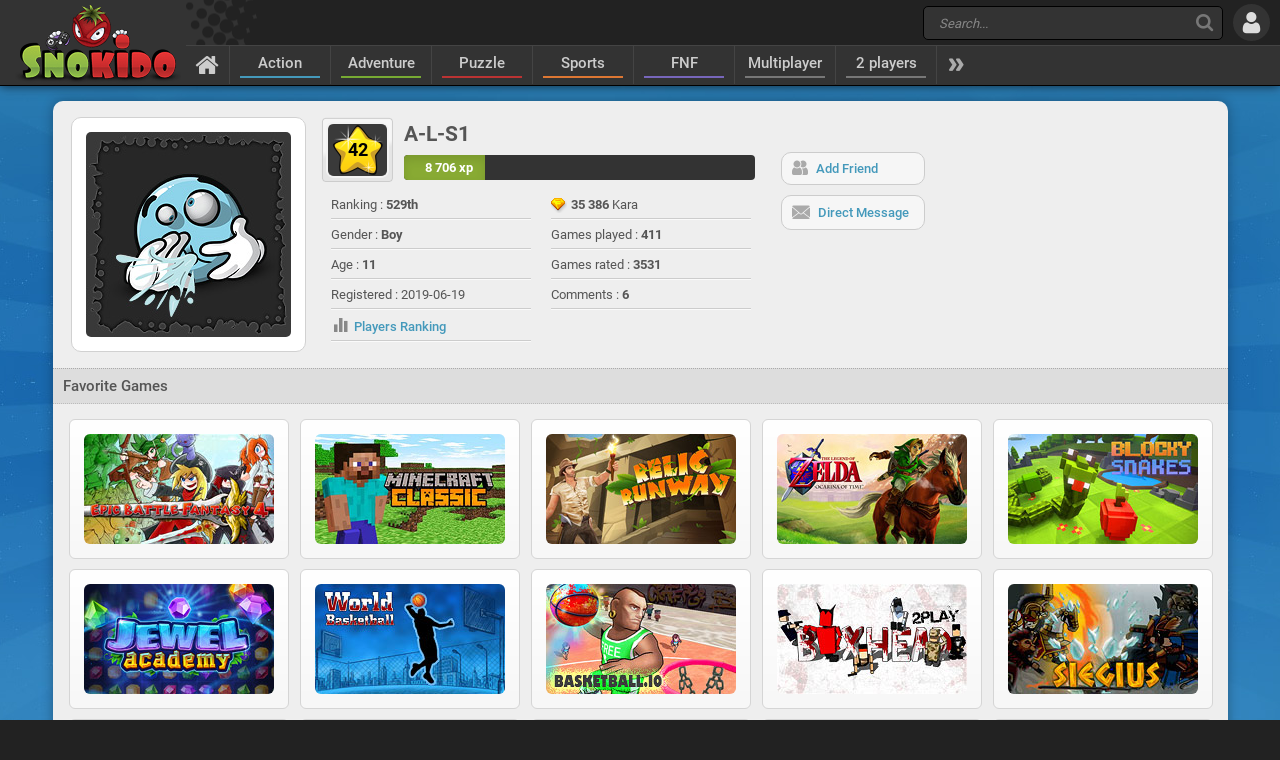

--- FILE ---
content_type: text/html; charset=UTF-8
request_url: https://www.snokido.com/player/als1
body_size: 43627
content:
<!DOCTYPE html>
<html lang="en">
<head>
<meta charset="utf-8"/>
<meta name="viewport" content="user-scalable=yes, initial-scale=1, minimum-scale=1, maximum-scale=10, width=device-width" />
<title>A-L-S1 - Snokido</title>
<meta name="description" content="Player's profil. A-L-S1. All friends and favourite games of A-L-S1" />
<meta name="robots" content="noindex" />
<link rel="preconnect" href="https://w8.snokido.com"/>
<link rel="manifest" href="https://www.snokido.com/manifest.json"/>
<link rel="icon" type="image/png" sizes="192x192"  href="https://www.snokido.com/android-icon-192x192.png"/>
<link rel="apple-touch-icon" sizes="180x180" href="https://www.snokido.com/apple-touch-icon.png"/>
<link rel="shortcut icon" type="image/x-icon" href="https://www.snokido.com/favicon.ico"/>
<link rel="stylesheet" type="text/css" href="https://www.snokido.com/templates/snokiv32/style.css?150525"/>
<link rel="stylesheet" type="text/css" href="https://www.snokido.com/templates/snokiv32/user.css?141124"/>

<script>
NEW_PMS=0;NEW_FRS=0;const ID='0';const NETURL='https://www.snokido.com';const CDNURL='https://w8.snokido.com';const adcode='ca-games-pub-7474256871099866';const LANG='lang=en';gFull=0;gWidth=0;gHeight=0;LVL_UP = 'Congratulations you have gained a level and received a bonus of';LVL_END = 'Congratulations you have reached the <strong>maximum</strong> level!';LVL = 'Level';MINI_COMMENT = 'Your comment must contain at least 4 characters';SPAM_COMMENT = 'Please avoid emoticons spam';LAST_COMMENT = 'You have published the last comment on this game<br /><b>You can edit your previous comment</b>';ANTI_SPAM = 'Please wait a few seconds before adding a new comment';REQUEST_SENT = 'Request sent';GAME_FAVOURITE = 'Add to favorites';GAME_UNFAVOURITE = 'Remove from favorites';SHOW_CONTROL = 'Show controls';HIDE_CONTROL = 'Hide controls';FILL_IN_FORM = 'Make sure you have completed all required fields';N_NEW_PM = 'You have a new message';N_MULTI_NEW_PM1 = 'You have';N_MULTI_NEW_PM2 = 'new messages';N_NEW_FR = 'You have a new friend request';ACCEPTED_FRIEND = 'Accepted';N_MULTI_NEW_FR1 = 'You have';N_MULTI_NEW_FR2 = 'new friend requests';NEW_MSG = 'New message';N_FRS = 'Friend request waiting!';N_PMS = 'New message!';N_FR_VIEW = 'View the request';N_PM_VIEW = 'View message';QUIT = 'Close';SENDING = 'Sending...';CONTINUE = 'Continue playing';
</script>
<script src="https://w8.snokido.com/js/jquery.js"></script>
<script src="https://w8.snokido.com/js/skjs3.min.js?270325"></script>
<script>!function(){var e=window.location.hostname,t=document.createElement("script"),n=document.getElementsByTagName("script")[0],a="https://cmp.inmobi.com".concat("/choice/","ZquShpAgCgJe-","/",e,"/choice.js?tag_version=V3"),p=0;t.async=!0,t.src=a,n.parentNode.insertBefore(t,n),function(){for(var e,t="__tcfapiLocator",n=[],a=window;a;){try{if(a.frames[t]){e=a;break}}catch(e){}if(a===window.top)break;a=a.parent}e||(!function e(){var n=a.document,p=!!a.frames[t];if(!p)if(n.body){var s=n.createElement("iframe");s.style.cssText="display:none",s.name=t,n.body.appendChild(s)}else setTimeout(e,5);return!p}(),a.__tcfapi=function(){var e,t=arguments;if(!t.length)return n;if("setGdprApplies"===t[0])t.length>3&&2===t[2]&&"boolean"==typeof t[3]&&(e=t[3],"function"==typeof t[2]&&t[2]("set",!0));else if("ping"===t[0]){var a={gdprApplies:e,cmpLoaded:!1,cmpStatus:"stub"};"function"==typeof t[2]&&t[2](a)}else"init"===t[0]&&"object"==typeof t[3]&&(t[3]=Object.assign(t[3],{tag_version:"V3"})),n.push(t)},a.addEventListener("message",(function(e){var t="string"==typeof e.data,n={};try{n=t?JSON.parse(e.data):e.data}catch(e){}var a=n.__tcfapiCall;a&&window.__tcfapi(a.command,a.version,(function(n,p){var s={__tcfapiReturn:{returnValue:n,success:p,callId:a.callId}};t&&(s=JSON.stringify(s)),e&&e.source&&e.source.postMessage&&e.source.postMessage(s,"*")}),a.parameter)}),!1))}(),function(){const e=["2:tcfeuv2","6:uspv1","7:usnatv1","8:usca","9:usvav1","10:uscov1","11:usutv1","12:usctv1"];window.__gpp_addFrame=function(e){if(!window.frames[e])if(document.body){var t=document.createElement("iframe");t.style.cssText="display:none",t.name=e,document.body.appendChild(t)}else window.setTimeout(window.__gpp_addFrame,10,e)},window.__gpp_stub=function(){var t=arguments;if(__gpp.queue=__gpp.queue||[],__gpp.events=__gpp.events||[],!t.length||1==t.length&&"queue"==t[0])return __gpp.queue;if(1==t.length&&"events"==t[0])return __gpp.events;var n=t[0],a=t.length>1?t[1]:null,p=t.length>2?t[2]:null;if("ping"===n)a({gppVersion:"1.1",cmpStatus:"stub",cmpDisplayStatus:"hidden",signalStatus:"not ready",supportedAPIs:e,cmpId:10,sectionList:[],applicableSections:[-1],gppString:"",parsedSections:{}},!0);else if("addEventListener"===n){"lastId"in __gpp||(__gpp.lastId=0),__gpp.lastId++;var s=__gpp.lastId;__gpp.events.push({id:s,callback:a,parameter:p}),a({eventName:"listenerRegistered",listenerId:s,data:!0,pingData:{gppVersion:"1.1",cmpStatus:"stub",cmpDisplayStatus:"hidden",signalStatus:"not ready",supportedAPIs:e,cmpId:10,sectionList:[],applicableSections:[-1],gppString:"",parsedSections:{}}},!0)}else if("removeEventListener"===n){for(var i=!1,o=0;o<__gpp.events.length;o++)if(__gpp.events[o].id==p){__gpp.events.splice(o,1),i=!0;break}a({eventName:"listenerRemoved",listenerId:p,data:i,pingData:{gppVersion:"1.1",cmpStatus:"stub",cmpDisplayStatus:"hidden",signalStatus:"not ready",supportedAPIs:e,cmpId:10,sectionList:[],applicableSections:[-1],gppString:"",parsedSections:{}}},!0)}else"hasSection"===n?a(!1,!0):"getSection"===n||"getField"===n?a(null,!0):__gpp.queue.push([].slice.apply(t))},window.__gpp_msghandler=function(e){var t="string"==typeof e.data;try{var n=t?JSON.parse(e.data):e.data}catch(e){n=null}if("object"==typeof n&&null!==n&&"__gppCall"in n){var a=n.__gppCall;window.__gpp(a.command,(function(n,p){var s={__gppReturn:{returnValue:n,success:p,callId:a.callId}};e.source.postMessage(t?JSON.stringify(s):s,"*")}),"parameter"in a?a.parameter:null,"version"in a?a.version:"1.1")}},"__gpp"in window&&"function"==typeof window.__gpp||(window.__gpp=window.__gpp_stub,window.addEventListener("message",window.__gpp_msghandler,!1),window.__gpp_addFrame("__gppLocator"))}();var s=function(){var e=arguments;typeof window.__uspapi!==s&&setTimeout((function(){void 0!==window.__uspapi&&window.__uspapi.apply(window.__uspapi,e)}),500)};if(void 0===window.__uspapi){window.__uspapi=s;var i=setInterval((function(){p++,window.__uspapi===s&&p<3?console.warn("USP is not accessible"):clearInterval(i)}),6e3)}}();</script>
<script async src="https://pagead2.googlesyndication.com/pagead/js/adsbygoogle.js?client=ca-pub-7474256871099866" crossorigin="anonymous"></script>
<script async src="https://www.googletagmanager.com/gtag/js?id=G-DNQZW4GZPY"></script>
<script>window.dataLayer = window.dataLayer || [];function gtag(){dataLayer.push(arguments);}gtag('js', new Date());gtag('config', 'G-DNQZW4GZPY');</script>
</head>
<body>
<header id="header">
	<a href="https://www.snokido.com" class="logo">
		<img src="https://www.snokido.com/images/snokido.png?v3" width="166" height="78" alt="Snokido" />
	</a>
	<div class="headwrap">
		<div class="headtop">
				<div class="search">
					<button type="button" aria-label="Search" class="icon-search"></button>
					 <form action="/search/" method="get" id="formSearch">
					   <input id="search" name="Search" placeholder="Search..." autocomplete="off" type="search" maxlength="50" />
					 </form>
					<ul id="results"></ul>
				</div>
				  <button type="button" aria-label="Log in" class="icon-login"></button>
		</div>
		<nav>
			 <ul id="menu">
				<li class="navhome"><a href="https://www.snokido.com" aria-label="Home" class="icon-home"></a></li>
				<li class="navover"><a href="https://www.snokido.com/games/action" class="border1">Action</a>
<li class="navover"><a href="https://www.snokido.com/games/adventure" class="border2">Adventure</a>
<li class="navover"><a href="https://www.snokido.com/games/puzzle" class="border3">Puzzle</a>
<li class="navover"><a href="https://www.snokido.com/games/sports" class="border4">Sports</a>
<li class="navover"><a href="https://www.snokido.com/games/fnf" class="border5">FNF</a>
<li class="navover"><a href="https://www.snokido.com/games/multiplayer" class="border0">Multiplayer</a>
<li class="navover"><a href="https://www.snokido.com/games/2-players" class="border0">2 players</a>
<li id="plus" class="icon-more"></li>
			 </ul>
		</nav>
	</div>
</header>
<main id="main">
<div class="main">
  <div class="Pside border">
    <div class="usermain">
<div class="user_content">
  <div class="user_avatar">
    <img src="https://www.snokido.com/images/snoki/11.jpg" alt="A-L-S1" width="205" height="205" />
  </div>
  <div class="user_infos">
    <div class="user_stats">
      <div class="lvl gold"><span>42</span></div>
      <div class="userlvl">
        <div class="user_name">A-L-S1</div>
        <div class="xp_bar">
          <div class="xp_progress" style="width: 23%"><span>8 706 xp</span></div>
        </div>
      </div>
    </div>
    <div class="user_detail">
      <ul>
        <li>Ranking : <strong>529th</strong></li>
        <li>Gender : <b>Boy</b></li>
        <li>Age : <b>11</b></li>
        <li>Registered : <span>2019-06-19</span></li>
        <li><a href="https://www.snokido.com/players" rel="nofollow"><span class="msg_stats"></span><span>Players Ranking</span></a></li>
      </ul>
      <ul>
        <li class="kara"><strong>35 386</strong> Kara</li>
        <li>Games played : <b>411</b></li>
        <li>Games rated : <b>3531</b></li>
        <li>Comments : <b>6</b></li>
              </ul>
    </div>
  </div>
  <div class="user_btn"><button type="button" onclick="ShowPopup('login');return false" class="whiteBT"><span class="log-friends"></span><span>Add Friend</span></button> <button type="button" onclick="ShowPopup('login');return false" class="whiteBT"><span class="log-mail"></span><span>Direct Message</span></button></div></div>
</div>
    <div class="content">
      <div class="addhead">
        <h2>Favorite Games</h2>
      </div>
      <ul class="captions">
        <li id="game782" class="caption capfav">
  <a href="https://www.snokido.com/game/epic-battle-fantasy-4"><img src="https://w8.snokido.com/img/epic-battle-fantasy-4.jpg?1" width="190" height="110" alt="Epic Battle Fantasy 4" /></a>
  
      
</li><li id="game2581" class="caption capfav">
  <a href="https://www.snokido.com/game/minecraft-classic"><img src="https://w8.snokido.com/img/minecraft-classic.jpg" width="190" height="110" alt="Minecraft Classic" /></a>
  
      
</li><li id="game2582" class="caption capfav">
  <a href="https://www.snokido.com/game/relic-runway"><img src="https://w8.snokido.com/img/relic-runway.jpg?060919" width="190" height="110" alt="Relic Runway" /></a>
  
      
</li><li id="game2584" class="caption capfav">
  <a href="https://www.snokido.com/game/the-legend-of-zelda-ocarina-of-time"><img src="https://w8.snokido.com/img/zelda-ocarina-of-time.jpg" width="190" height="110" alt="The Legend of Zelda : Ocarina of Time" /></a>
  
      
</li><li id="game2585" class="caption capfav">
  <a href="https://www.snokido.com/game/blocky-snakes"><img src="https://w8.snokido.com/img/blocky-snakes.jpg?120919" width="190" height="110" alt="Blocky Snakes" /></a>
  
      
</li><li id="game2586" class="caption capfav">
  <a href="https://www.snokido.com/game/jewel-academy"><img src="https://w8.snokido.com/img/jewel-academy.jpg" width="190" height="110" alt="Jewel Academy" /></a>
  
      
</li><li id="game133" class="caption capfav">
  <a href="https://www.snokido.com/game/world-basketball-challenge"><img src="https://w8.snokido.com/img/world-basketball-challenge.jpg" width="190" height="110" alt="World Basketball Challenge" /></a>
  
      
</li><li id="game2583" class="caption capfav">
  <a href="https://www.snokido.com/game/basketballio"><img src="https://w8.snokido.com/img/basketball-io.jpg" width="190" height="110" alt="Basketball.io" /></a>
  
      
</li><li id="game392" class="caption capfav">
  <a href="https://www.snokido.com/game/boxhead-2play-rooms"><img src="https://w8.snokido.com/img/boxhead-2play.jpg" width="190" height="110" alt="Boxhead 2play Rooms" /></a>
  
      
</li><li id="game1061" class="caption capfav">
  <a href="https://www.snokido.com/game/siegius"><img src="https://w8.snokido.com/img/siegius.jpg" width="190" height="110" alt="Siegius" /></a>
  
      
</li><li id="game422" class="caption capfav">
  <a href="https://www.snokido.com/game/epic-war-5"><img src="https://w8.snokido.com/img/epic-war-5.jpg" width="190" height="110" alt="Epic War 5" /></a>
  
      
</li><li id="game1824" class="caption capfav">
  <a href="https://www.snokido.com/game/five-nights-at-freddys-3"><img src="https://w8.snokido.com/img/fnaf-3.jpg" width="190" height="110" alt="Five Nights at Freddy's 3" /></a>
  
      
</li><li id="game614" class="caption capfav">
  <a href="https://www.snokido.com/game/the-visitor-returns"><img src="https://w8.snokido.com/img/the-visitor-returns.jpg" width="190" height="110" alt="The Visitor Returns" /></a>
  
      
</li><li id="game622" class="caption capfav">
  <a href="https://www.snokido.com/game/monkey-go-happy-4"><img src="https://w8.snokido.com/img/monkey-go-happy-4.jpg" width="190" height="110" alt="Monkey Go Happy 4" /></a>
  
      
</li><li id="game2578" class="caption capfav">
  <a href="https://www.snokido.com/game/adam-and-eve-3"><img src="https://w8.snokido.com/img/adam-and-eve-3.jpg?320819" width="190" height="110" alt="Adam & Eve 3" /></a>
  
      
</li><li id="game2576" class="caption capfav">
  <a href="https://www.snokido.com/game/car-eats-car-evil-cars"><img src="https://w8.snokido.com/img/car-eats-car-evil-cars.jpg" width="190" height="110" alt="Car Eats Car : Evil Cars" /></a>
  
      
</li><li id="game2419" class="caption capfav">
  <a href="https://www.snokido.com/game/uno-heroes"><img src="https://w8.snokido.com/img/uno-heroes.jpg" width="190" height="110" alt="Uno Heroes" /></a>
  
      
</li><li id="game2482" class="caption capfav">
  <a href="https://www.snokido.com/game/danger-mouse-ultimate"><img src="https://w8.snokido.com/img/danger-mouse-ultimate.jpg" width="190" height="110" alt="Danger Mouse Ultimate" /></a>
  
      
</li><li id="game478" class="caption capfav">
  <a href="https://www.snokido.com/game/kawairun-2"><img src="https://w8.snokido.com/img/kawairun-2.jpg" width="190" height="110" alt="Kawairun 2" /></a>
  
      
</li><li id="game459" class="caption capfav">
  <a href="https://www.snokido.com/game/flood-runner-3"><img src="https://w8.snokido.com/img/flood-runner-3.jpg" width="190" height="110" alt="Flood Runner 3" /></a>
  
      
</li><li id="game2736" class="caption capfav">
  <a href="https://www.snokido.com/game/hanger-2"><img src="https://w8.snokido.com/img/hanger-2.jpg?070620" width="190" height="110" alt="Hanger 2" /></a>
  
      
</li><li id="game2575" class="caption capfav">
  <a href="https://www.snokido.com/game/spider-man-mysterio-rush"><img src="https://w8.snokido.com/img/spider-man-mysterio-rush.jpg" width="190" height="110" alt="Spider-Man: Mysterio Rush" /></a>
  
      
</li><li id="game2251" class="caption capfav">
  <a href="https://www.snokido.com/game/gumball-disc-duel"><img src="https://w8.snokido.com/img/disc-duel.jpg?170319" width="190" height="110" alt="Gumball: Disc Duel" /></a>
  
      
</li><li id="game656" class="caption capfav">
  <a href="https://www.snokido.com/game/accurate-slapshot-level-pack"><img src="https://w8.snokido.com/img/accurate-slapshot-level-pack.jpg" width="190" height="110" alt="Accurate Slapshot Level Pack" /></a>
  
      
</li><li id="game1641" class="caption capfav">
  <a href="https://www.snokido.com/game/puppet-ice-hockey"><img src="https://w8.snokido.com/img/puppet-ice-hockey.jpg?v1" width="190" height="110" alt="Puppet Ice Hockey" /></a>
  
      
</li><li id="game775" class="caption capfav">
  <a href="https://www.snokido.com/game/papa-louie"><img src="https://w8.snokido.com/img/papa-louie.jpg" width="190" height="110" alt="Papa Louie" /></a>
  
      
</li><li id="game1558" class="caption capfav">
  <a href="https://www.snokido.com/game/pokemon-leafgreen"><img src="https://w8.snokido.com/img/pokemon-vert-feuille.jpg" width="190" height="110" alt="Pokemon LeafGreen" /></a>
  
      
</li><li id="game2148" class="caption capfav">
  <a href="https://www.snokido.com/game/dynamons-world"><img src="https://w8.snokido.com/img/dynamons-world.jpg" width="190" height="110" alt="Dynamons World" /></a>
  
      
</li><li id="game1552" class="caption capfav">
  <a href="https://www.snokido.com/game/pokemon-sapphire"><img src="https://w8.snokido.com/img/pokemon-saphir.jpg" width="190" height="110" alt="Pokemon Sapphire" /></a>
  
      
</li><li id="game1529" class="caption capfav">
  <a href="https://www.snokido.com/game/pokemon-firered"><img src="https://w8.snokido.com/img/pokemon-firered.jpg" width="190" height="110" alt="Pokemon FireRed" /></a>
  
      
</li><li id="game1897" class="caption capfav">
  <a href="https://www.snokido.com/game/pokemon-light-platinum"><img src="https://w8.snokido.com/img/pokemon-light-platinum.jpg" width="190" height="110" alt="Pokemon Light Platinum" /></a>
  
      
</li><li id="game1888" class="caption capfav">
  <a href="https://www.snokido.com/game/pokemon-eclat-pourpre"><img src="https://w8.snokido.com/img/pokemon-eclat-pourpre.jpg" width="190" height="110" alt="Pokémon Eclat Pourpre" /></a>
  
      
</li><li id="game1943" class="caption capfav">
  <a href="https://www.snokido.com/game/pokemon-x-and-y"><img src="https://w8.snokido.com/img/pokemon-xy.jpg" width="190" height="110" alt="Pokemon X & Y" /></a>
  
      
</li><li id="game1173" class="caption capfav">
  <a href="https://www.snokido.com/game/sonic-rpg-8"><img src="https://w8.snokido.com/img/sonic-rpg-8.jpg" width="190" height="110" alt="Sonic RPG 8" /></a>
  
      
</li><li id="game2091" class="caption capfav">
  <a href="https://www.snokido.com/game/rio-2016-olympic-games"><img src="https://w8.snokido.com/img/rio-2016-olympic-games.jpg?v1" width="190" height="110" alt="Rio 2016 Olympic Games" /></a>
  
      
</li><li id="game2573" class="caption capfav">
  <a href="https://www.snokido.com/game/rugbyio-ball-mayhem"><img src="https://w8.snokido.com/img/rugby-io-ball-mayhem.jpg" width="190" height="110" alt="Rugby.io Ball Mayhem" /></a>
  
      
</li><li id="game1006" class="caption capfav">
  <a href="https://www.snokido.com/game/finn-and-bones"><img src="https://w8.snokido.com/img/finn-bones.jpg" width="190" height="110" alt="Finn & Bones" /></a>
  
      
</li><li id="game424" class="caption capfav">
  <a href="https://www.snokido.com/game/bloom-defender"><img src="https://w8.snokido.com/img/bloom-defender.jpg" width="190" height="110" alt="Bloom Defender" /></a>
  
      
</li><li id="game878" class="caption capfav">
  <a href="https://www.snokido.com/game/zombality"><img src="https://w8.snokido.com/img/zombality.jpg" width="190" height="110" alt="Zombality" /></a>
  
      
</li><li id="game461" class="caption capfav">
  <a href="https://www.snokido.com/game/icy-tower"><img src="https://w8.snokido.com/img/icy-tower.jpg" width="190" height="110" alt="Icy Tower" /></a>
  
      
</li><li id="game2565" class="caption capfav">
  <a href="https://www.snokido.com/game/miner-dash"><img src="https://w8.snokido.com/img/miner-dash.jpg?250719" width="190" height="110" alt="Miner Dash" /></a>
  
      
</li><li id="game1991" class="caption capfav">
  <a href="https://www.snokido.com/game/there-is-no-game"><img src="https://w8.snokido.com/img/there-is-no-game.jpg" width="190" height="110" alt="There is No Game" /></a>
  
      
</li><li id="game2491" class="caption capfav">
  <a href="https://www.snokido.com/game/fireboy-and-watergirl-5"><img src="https://w8.snokido.com/img/fireboy-and-watergirl-5.jpg" width="190" height="110" alt="Fireboy & Watergirl 5" /></a>
  
      
</li><li id="game465" class="caption capfav">
  <a href="https://www.snokido.com/game/flood-runner-4"><img src="https://w8.snokido.com/img/flood-runner-4.jpg" width="190" height="110" alt="Flood Runner 4" /></a>
  
      
</li><li id="game2495" class="caption capfav">
  <a href="https://www.snokido.com/game/cluster-rush"><img src="https://w8.snokido.com/img/cluster-rush.jpg" width="190" height="110" alt="Cluster Rush" /></a>
  
      
</li><li id="game2550" class="caption capfav">
  <a href="https://www.snokido.com/game/sniper-clash-3d"><img src="https://w8.snokido.com/img/sniper-clash-3d.jpg" width="190" height="110" alt="Sniper Clash 3D" /></a>
  
      
</li><li id="game658" class="caption capfav">
  <a href="https://www.snokido.com/game/stick-figure-badminton-2"><img src="https://w8.snokido.com/img/stick-figure-badminton-2.jpg" width="190" height="110" alt="Stick Figure Badminton 2" /></a>
  
      
</li><li id="game1223" class="caption capfav">
  <a href="https://www.snokido.com/game/steam-king"><img src="https://w8.snokido.com/img/steam-king.jpg" width="190" height="110" alt="Steam King" /></a>
  
      
</li><li id="game602" class="caption capfav">
  <a href="https://www.snokido.com/game/adventure-story"><img src="https://w8.snokido.com/img/adventure-story.jpg" width="190" height="110" alt="Adventure Story" /></a>
  
      
</li><li id="game2198" class="caption capfav">
  <a href="https://www.snokido.com/game/starblastio"><img src="https://w8.snokido.com/img/starblast.jpg" width="190" height="110" alt="Starblast.io" /></a>
  
      
</li><li id="game1697" class="caption capfav">
  <a href="https://www.snokido.com/game/ruthless-pandas"><img src="https://w8.snokido.com/img/ruthless-pandas.jpg" width="190" height="110" alt="Ruthless Pandas" /></a>
  
      
</li><li id="game2570" class="caption capfav">
  <a href="https://www.snokido.com/game/super-smash-bros"><img src="https://w8.snokido.com/img/super-smash-bros.jpg" width="190" height="110" alt="Super Smash Bros" /></a>
  
      
</li><li id="game2506" class="caption capfav">
  <a href="https://www.snokido.com/game/super-disc-duel-2"><img src="https://w8.snokido.com/img/super-disc-duel-2.jpg" width="190" height="110" alt="Super Disc Duel 2" /></a>
  
      
</li><li id="game2026" class="caption capfav">
  <a href="https://www.snokido.com/game/nick-football-stars-2"><img src="https://w8.snokido.com/img/nick-football-stars-2.jpg" width="190" height="110" alt="Nick Football Stars 2" /></a>
  
      
</li><li id="game1572" class="caption capfav">
  <a href="https://www.snokido.com/game/gun-mayhem-redux"><img src="https://w8.snokido.com/img/gun-mayhem-redux.jpg" width="190" height="110" alt="Gun Mayhem Redux" /></a>
  
      
</li><li id="game2162" class="caption capfav">
  <a href="https://www.snokido.com/game/ultimate-hero-clash-2"><img src="https://w8.snokido.com/img/tmnt-vs-pr-2.jpg" width="190" height="110" alt="Ultimate Hero Clash 2" /></a>
  
      
</li><li id="game2505" class="caption capfav">
  <a href="https://www.snokido.com/game/anti-terrorist-rush-2"><img src="https://w8.snokido.com/img/anti-terrorist-rush-2.jpg" width="190" height="110" alt="Anti Terrorist Rush 2" /></a>
  
      
</li><li id="game458" class="caption capfav">
  <a href="https://www.snokido.com/game/robot-unicorn-attack"><img src="https://w8.snokido.com/img/robot-unicorn-attack.jpg" width="190" height="110" alt="Robot Unicorn Attack" /></a>
  
      
</li><li id="game1131" class="caption capfav">
  <a href="https://www.snokido.com/game/acid-bunny-2"><img src="https://w8.snokido.com/img/acid-bunny-2.jpg" width="190" height="110" alt="Acid Bunny 2" /></a>
  
      
</li><li id="game1207" class="caption capfav">
  <a href="https://www.snokido.com/game/cubis-creatures"><img src="https://w8.snokido.com/img/cubis-creatures.jpg" width="190" height="110" alt="Cubis Creatures" /></a>
  
      
</li><li id="game21" class="caption capfav">
  <a href="https://www.snokido.com/game/epic-battle-fantasy-2"><img src="https://w8.snokido.com/img/epic-battle-fantasy-2.jpg" width="190" height="110" alt="Epic Battle Fantasy 2" /></a>
  
      
</li><li id="game1717" class="caption capfav">
  <a href="https://www.snokido.com/game/beyond-oasis"><img src="https://w8.snokido.com/img/beyond-oasis.jpg?v1" width="190" height="110" alt="Beyond Oasis" /></a>
  
      
</li><li id="game2440" class="caption capfav">
  <a href="https://www.snokido.com/game/heart-box"><img src="https://w8.snokido.com/img/heart-box.jpg" width="190" height="110" alt="Heart Box" /></a>
  
      
</li><li id="game2571" class="caption capfav">
  <a href="https://www.snokido.com/game/robbie"><img src="https://w8.snokido.com/img/robbie.jpg" width="190" height="110" alt="RoBBie" /></a>
  
      
</li><li id="game2532" class="caption capfav">
  <a href="https://www.snokido.com/game/boxing-rampage"><img src="https://w8.snokido.com/img/boxing-rampage.jpg" width="190" height="110" alt="Boxing Rampage" /></a>
  
      
</li><li id="game2567" class="caption capfav">
  <a href="https://www.snokido.com/game/cats-crash-arena-turbo-stars"><img src="https://w8.snokido.com/img/cats.jpg?150819" width="190" height="110" alt="CATS: Crash Arena Turbo Stars" /></a>
  
      
</li><li id="game1977" class="caption capfav">
  <a href="https://www.snokido.com/game/smilodon-rampage"><img src="https://w8.snokido.com/img/smilodon-rampage.jpg" width="190" height="110" alt="Smilodon Rampage" /></a>
  
      
</li><li id="game1816" class="caption capfav">
  <a href="https://www.snokido.com/game/big-bad-ape"><img src="https://w8.snokido.com/img/big-bad-ape.jpg" width="190" height="110" alt="Big Bad Ape" /></a>
  
      
</li><li id="game1431" class="caption capfav">
  <a href="https://www.snokido.com/game/medieval-shark"><img src="https://w8.snokido.com/img/medieval-shark.jpg" width="190" height="110" alt="Medieval Shark" /></a>
  
      
</li><li id="game1629" class="caption capfav">
  <a href="https://www.snokido.com/game/crosscode"><img src="https://w8.snokido.com/img/cross-code.jpg" width="190" height="110" alt="CrossCode" /></a>
  
      
</li><li id="game431" class="caption capfav">
  <a href="https://www.snokido.com/game/bloons-td5"><img src="https://w8.snokido.com/img/bloons-td5.jpg" width="190" height="110" alt="Bloons TD5" /></a>
  
      
</li><li id="game3669" class="caption capfav">
  <a href="https://www.snokido.com/game/bleach-vs-naruto"><img src="https://w8.snokido.com/img/bleach-vs-naruto.jpg" width="190" height="110" alt="Bleach vs Naruto 3.3" /></a>
  
      
</li><li id="game2086" class="caption capfav">
  <a href="https://www.snokido.com/game/crazy-zombie"><img src="https://w8.snokido.com/img/crazy-zombie-9.jpg" width="190" height="110" alt="Crazy Zombie 9.0" /></a>
  
      
</li><li id="game1990" class="caption capfav">
  <a href="https://www.snokido.com/game/dragon-ball-gt-transformation"><img src="https://w8.snokido.com/img/dragon-ball-gt-transformation.jpg" width="190" height="110" alt="Dragon Ball GT : Transformation" /></a>
  
      
</li><li id="game1533" class="caption capfav">
  <a href="https://www.snokido.com/game/dragon-ball-z-supersonic-warriors"><img src="https://w8.snokido.com/img/dbz-supersonic-warriors.jpg" width="190" height="110" alt="Dragon Ball Z : Supersonic Warriors" /></a>
  
      
</li><li id="game1971" class="caption capfav">
  <a href="https://www.snokido.com/game/dragon-ball-fierce-fighting"><img src="https://w8.snokido.com/img/dragon-ball-fierce-fighting.jpg" width="190" height="110" alt="Dragon Ball Fierce Fighting 3.0" /></a>
  
      
</li><li id="game1912" class="caption capfav">
  <a href="https://www.snokido.com/game/zombotron-2"><img src="https://w8.snokido.com/img/zombotron-2.jpg" width="190" height="110" alt="Zombotron 2" /></a>
  
      
</li><li id="game2568" class="caption capfav">
  <a href="https://www.snokido.com/game/stickman-peacekeeper"><img src="https://w8.snokido.com/img/stickman-peacekeeper.jpg" width="190" height="110" alt="Stickman Peacekeeper" /></a>
  
      
</li><li id="game667" class="caption capfav">
  <a href="https://www.snokido.com/game/formula-racer-2012"><img src="https://w8.snokido.com/img/formula-racer-2012.jpg" width="190" height="110" alt="Formula Racer 2012" /></a>
  
      
</li><li id="game1090" class="caption capfav">
  <a href="https://www.snokido.com/game/paintball-racers"><img src="https://w8.snokido.com/img/paintball-racers.jpg?v1" width="190" height="110" alt="Paintball Racers" /></a>
  
      
</li><li id="game752" class="caption capfav">
  <a href="https://www.snokido.com/game/coaster-racer-2"><img src="https://w8.snokido.com/img/coaster-racer-2.jpg" width="190" height="110" alt="Coaster Racer 2" /></a>
  
      
</li><li id="game779" class="caption capfav">
  <a href="https://www.snokido.com/game/desktop-racing-2"><img src="https://w8.snokido.com/img/desktop-racing-2.jpg" width="190" height="110" alt="Desktop Racing 2" /></a>
  
      
</li><li id="game1051" class="caption capfav">
  <a href="https://www.snokido.com/game/angry-gran-run-xmas"><img src="https://w8.snokido.com/img/angry-gran-run-xmas.jpg" width="190" height="110" alt="Angry Gran Run Xmas" /></a>
  
      
</li><li id="game509" class="caption capfav">
  <a href="https://www.snokido.com/game/angry-birds-rio"><img src="https://w8.snokido.com/img/angry-birds-rio.jpg" width="190" height="110" alt="Angry Birds Rio" /></a>
  
      
</li><li id="game510" class="caption capfav">
  <a href="https://www.snokido.com/game/angry-birds-halloween"><img src="https://w8.snokido.com/img/angry-birds-halloween.jpg" width="190" height="110" alt="Angry Birds Halloween" /></a>
  
      
</li><li id="game2123" class="caption capfav">
  <a href="https://www.snokido.com/game/string-theory"><img src="https://w8.snokido.com/img/string-theory.jpg?v1" width="190" height="110" alt="String Theory" /></a>
  
      
</li><li id="game1741" class="caption capfav">
  <a href="https://www.snokido.com/game/sugar-sugar-3"><img src="https://w8.snokido.com/img/sugar-sugar-3.jpg" width="190" height="110" alt="Sugar, Sugar 3" /></a>
  
      
</li><li id="game2261" class="caption capfav">
  <a href="https://www.snokido.com/game/rhomb"><img src="https://w8.snokido.com/img/rhomb.jpg" width="190" height="110" alt="Rhomb" /></a>
  
      
</li><li id="game1034" class="caption capfav">
  <a href="https://www.snokido.com/game/bloxorz"><img src="https://w8.snokido.com/img/bloxorz.jpg" width="190" height="110" alt="Bloxorz" /></a>
  
      
</li><li id="game185" class="caption capfav">
  <a href="https://www.snokido.com/game/tequila-zombies-2"><img src="https://w8.snokido.com/img/tequila-zombies-2.jpg" width="190" height="110" alt="Tequila Zombies 2" /></a>
  
      
</li><li id="game2566" class="caption capfav">
  <a href="https://www.snokido.com/game/restricted-zone"><img src="https://w8.snokido.com/img/restricted-zone.jpg" width="190" height="110" alt="Restricted Zone" /></a>
  
      
</li><li id="game574" class="caption capfav">
  <a href="https://www.snokido.com/game/papas-pancakeria"><img src="https://w8.snokido.com/img/papas-pancakeria.jpg" width="190" height="110" alt="Papa's Pancakeria" /></a>
  
      
</li><li id="game3335" class="caption capfav">
  <a href="https://www.snokido.com/game/papas-cupcakeria"><img src="https://w8.snokido.com/img/papa-cupcakeria.jpg?1" width="190" height="110" alt="Papa's Cupcakeria" /></a>
  
      
</li><li id="game2536" class="caption capfav">
  <a href="https://www.snokido.com/game/shopping-cart-hero-hd"><img src="https://w8.snokido.com/img/shopping-cart-hero-hd.jpg" width="190" height="110" alt="Shopping Cart Hero HD" /></a>
  
      
</li><li id="game130" class="caption capfav">
  <a href="https://www.snokido.com/game/turbo-golf"><img src="https://w8.snokido.com/img/turbo-golf.jpg" width="190" height="110" alt="Turbo Golf" /></a>
  
      
</li><li id="game2450" class="caption capfav">
  <a href="https://www.snokido.com/game/microgolf-masters"><img src="https://w8.snokido.com/img/microgolf-masters.jpg?251118" width="190" height="110" alt="Microgolf Masters" /></a>
  
      
</li><li id="game2099" class="caption capfav">
  <a href="https://www.snokido.com/game/dangerous-adventure-2"><img src="https://w8.snokido.com/img/dangerous-adventure-2.jpg" width="190" height="110" alt="Dangerous Adventure 2" /></a>
  
      
</li><li id="game637" class="caption capfav">
  <a href="https://www.snokido.com/game/atomic-puzzle-2"><img src="https://w8.snokido.com/img/atomic-puzzle-2.jpg" width="190" height="110" alt="Atomic Puzzle 2" /></a>
  
      
</li><li id="game2167" class="caption capfav">
  <a href="https://www.snokido.com/game/rooftop-snipers"><img src="https://w8.snokido.com/img/rooftop-snipers.jpg" width="190" height="110" alt="Rooftop Snipers" /></a>
  
      
</li><li id="game2415" class="caption capfav">
  <a href="https://www.snokido.com/game/getaway-shootout"><img src="https://w8.snokido.com/img/getaway-shootout.jpg" width="190" height="110" alt="Getaway Shootout" /></a>
  
      
</li><li id="game2564" class="caption capfav">
  <a href="https://www.snokido.com/game/cleanupio"><img src="https://w8.snokido.com/img/cleanup.jpg" width="190" height="110" alt="CleanUp.io" /></a>
  
      
</li><li id="game2546" class="caption capfav">
  <a href="https://www.snokido.com/game/superhot"><img src="https://w8.snokido.com/img/superhot.jpg" width="190" height="110" alt="SUPERHOT" /></a>
  
      
</li><li id="game1271" class="caption capfav">
  <a href="https://www.snokido.com/game/wake-the-rabbit"><img src="https://w8.snokido.com/img/wake-the-rabbit.jpg" width="190" height="110" alt="Wake The Rabbit" /></a>
  
      
</li><li id="game611" class="caption capfav">
  <a href="https://www.snokido.com/game/super-adventure-pals"><img src="https://w8.snokido.com/img/super-adventure-pals-v1.jpg" width="190" height="110" alt="Super Adventure Pals" /></a>
  
      
</li><li id="game1450" class="caption capfav">
  <a href="https://www.snokido.com/game/sonic-adventure-x-ep2"><img src="https://w8.snokido.com/img/sonic-adventure-x-ep2.jpg?v2" width="190" height="110" alt="Sonic Adventure X Ep.2" /></a>
  
      
</li><li id="game2515" class="caption capfav">
  <a href="https://www.snokido.com/game/life-in-the-static"><img src="https://w8.snokido.com/img/life-in-the-static.jpg" width="190" height="110" alt="Life In The Static" /></a>
  
      
</li><li id="game2343" class="caption capfav">
  <a href="https://www.snokido.com/game/get1000-deluxe"><img src="https://w8.snokido.com/img/get1000-deluxe.jpg" width="190" height="110" alt="Get1000 Deluxe" /></a>
  
      
</li><li id="game1806" class="caption capfav">
  <a href="https://www.snokido.com/game/super-bikes-track-stars"><img src="https://w8.snokido.com/img/superbikes-trackstars.jpg" width="190" height="110" alt="Super Bikes : Track Stars" /></a>
  
      
</li><li id="game1307" class="caption capfav">
  <a href="https://www.snokido.com/game/strikeforce-kitty"><img src="https://w8.snokido.com/img/strikeforce-kitty.jpg" width="190" height="110" alt="Strikeforce Kitty" /></a>
  
      
</li><li id="game345" class="caption capfav">
  <a href="https://www.snokido.com/game/world-wars-2"><img src="https://w8.snokido.com/img/world-wars-2-v1.jpg" width="190" height="110" alt="World Wars 2" /></a>
  
      
</li><li id="game548" class="caption capfav">
  <a href="https://www.snokido.com/game/my-little-army"><img src="https://w8.snokido.com/img/my-little-army.jpg" width="190" height="110" alt="My Little Army" /></a>
  
      
</li><li id="game807" class="caption capfav">
  <a href="https://www.snokido.com/game/city-siege-sniper"><img src="https://w8.snokido.com/img/city-siege-sniper.jpg?v1" width="190" height="110" alt="City Siege Sniper" /></a>
  
      
</li><li id="game997" class="caption capfav">
  <a href="https://www.snokido.com/game/feudalism-3"><img src="https://w8.snokido.com/img/feudalism-3.jpg" width="190" height="110" alt="Feudalism 3" /></a>
  
      
</li><li id="game528" class="caption capfav">
  <a href="https://www.snokido.com/game/battle-panic"><img src="https://w8.snokido.com/img/battle-panic.jpg" width="190" height="110" alt="Battle Panic" /></a>
  
      
</li><li id="game806" class="caption capfav">
  <a href="https://www.snokido.com/game/city-siege-3"><img src="https://w8.snokido.com/img/city-siege-3.jpg" width="190" height="110" alt="City Siege 3" /></a>
  
      
</li><li id="game1559" class="caption capfav">
  <a href="https://www.snokido.com/game/city-siege-3-jungle-siege-fubar-pack"><img src="https://w8.snokido.com/img/city-siege-jungle-fubar-pack.jpg" width="190" height="110" alt="City Siege 3 : Jungle Siege Fubar Pack" /></a>
  
      
</li><li id="game565" class="caption capfav">
  <a href="https://www.snokido.com/game/penguin-diner"><img src="https://w8.snokido.com/img/penguin-diner.jpg" width="190" height="110" alt="Penguin Diner" /></a>
  
      
</li><li id="game1398" class="caption capfav">
  <a href="https://www.snokido.com/game/burger-restaurant-express"><img src="https://w8.snokido.com/img/burger-restaurant-express.jpg" width="190" height="110" alt="Burger Restaurant Express" /></a>
  
      
</li><li id="game580" class="caption capfav">
  <a href="https://www.snokido.com/game/innkeeper"><img src="https://w8.snokido.com/img/innkeeper.jpg" width="190" height="110" alt="Innkeeper" /></a>
  
      
</li><li id="game1986" class="caption capfav">
  <a href="https://www.snokido.com/game/mini-mall-millionaire"><img src="https://w8.snokido.com/img/mini-mall-millionaire.jpg" width="190" height="110" alt="Mini Mall Millionaire" /></a>
  
      
</li><li id="game1150" class="caption capfav">
  <a href="https://www.snokido.com/game/summon-the-hero"><img src="https://w8.snokido.com/img/summon-the-hero.jpg" width="190" height="110" alt="Summon The Hero" /></a>
  
      
</li><li id="game407" class="caption capfav">
  <a href="https://www.snokido.com/game/cursed-treasure-level-pack"><img src="https://w8.snokido.com/img/cursed-treasure-level-pack.jpg" width="190" height="110" alt="Cursed Treasure Level Pack" /></a>
  
      
</li><li id="game406" class="caption capfav">
  <a href="https://www.snokido.com/game/cursed-treasure"><img src="https://w8.snokido.com/img/cursed-treasure.jpg" width="190" height="110" alt="Cursed Treasure" /></a>
  
      
</li><li id="game437" class="caption capfav">
  <a href="https://www.snokido.com/game/kingdom-rush"><img src="https://w8.snokido.com/img/kingdom-rush.jpg" width="190" height="110" alt="Kingdom Rush" /></a>
  
      
</li><li id="game1018" class="caption capfav">
  <a href="https://www.snokido.com/game/kingdom-rush-frontiers"><img src="https://w8.snokido.com/img/kingdom-rush-frontiers.jpg" width="190" height="110" alt="Kingdom Rush Frontiers" /></a>
  
      
</li><li id="game2208" class="caption capfav">
  <a href="https://www.snokido.com/game/tanks-sci-fi-battle"><img src="https://w8.snokido.com/img/tanks-sci-fi-battle.jpg" width="190" height="110" alt="TANKS: Sci-Fi Battle" /></a>
  
      
</li><li id="game630" class="caption capfav">
  <a href="https://www.snokido.com/game/bob-the-robber"><img src="https://w8.snokido.com/img/bob-the-robber.jpg" width="190" height="110" alt="Bob The Robber" /></a>
  
      
</li><li id="game2299" class="caption capfav">
  <a href="https://www.snokido.com/game/bob-the-robber-4-russia"><img src="https://w8.snokido.com/img/bob-the-robber-4-russia.jpg?011217" width="190" height="110" alt="Bob The Robber 4: Russia" /></a>
  
      
</li><li id="game1105" class="caption capfav">
  <a href="https://www.snokido.com/game/go-repo"><img src="https://w8.snokido.com/img/go-repo.jpg" width="190" height="110" alt="Go Repo" /></a>
  
      
</li><li id="game1905" class="caption capfav">
  <a href="https://www.snokido.com/game/escaping-the-prison"><img src="https://w8.snokido.com/img/escaping-the-prison.jpg" width="190" height="110" alt="Escaping The Prison" /></a>
  
      
</li><li id="game1896" class="caption capfav">
  <a href="https://www.snokido.com/game/money-movers-3"><img src="https://w8.snokido.com/img/money-movers-3.jpg" width="190" height="110" alt="Money Movers 3" /></a>
  
      
</li><li id="game1881" class="caption capfav">
  <a href="https://www.snokido.com/game/fleeing-the-complex"><img src="https://w8.snokido.com/img/fleeing-the-complex.jpg" width="190" height="110" alt="Fleeing the Complex" /></a>
  
      
</li><li id="game1889" class="caption capfav">
  <a href="https://www.snokido.com/game/infiltrating-the-airship"><img src="https://w8.snokido.com/img/infiltrating-the-airship.jpg" width="190" height="110" alt="Infiltrating the Airship" /></a>
  
      
</li><li id="game1915" class="caption capfav">
  <a href="https://www.snokido.com/game/stealing-the-diamond"><img src="https://w8.snokido.com/img/stealing-the-diamond.jpg?v1" width="190" height="110" alt="Stealing the Diamond" /></a>
  
      
</li><li id="game556" class="caption capfav">
  <a href="https://www.snokido.com/game/i-am-flying-to-the-moon"><img src="https://w8.snokido.com/img/iam-flying-to-the-moon.jpg" width="190" height="110" alt="I am Flying To The Moon" /></a>
  
      
</li><li id="game2188" class="caption capfav">
  <a href="https://www.snokido.com/game/ninja-shark"><img src="https://w8.snokido.com/img/ninja-shark.jpg" width="190" height="110" alt="Ninja Shark" /></a>
  
      
</li><li id="game2254" class="caption capfav">
  <a href="https://www.snokido.com/game/beam-ball"><img src="https://w8.snokido.com/img/beam-ball.jpg" width="190" height="110" alt="Beam Ball" /></a>
  
      
</li><li id="game2380" class="caption capfav">
  <a href="https://www.snokido.com/game/flipping-gun-simulator"><img src="https://w8.snokido.com/img/flipping-gun-simulator.jpg" width="190" height="110" alt="Flipping Gun Simulator" /></a>
  
      
</li><li id="game2323" class="caption capfav">
  <a href="https://www.snokido.com/game/color-tunnel"><img src="https://w8.snokido.com/img/color-tunnel.jpg" width="190" height="110" alt="Color Tunnel" /></a>
  
      
</li><li id="game2504" class="caption capfav">
  <a href="https://www.snokido.com/game/dragnboom-online"><img src="https://w8.snokido.com/img/dragnboom-online.jpg" width="190" height="110" alt="Drag'n'Boom Online" /></a>
  
      
</li><li id="game2524" class="caption capfav">
  <a href="https://www.snokido.com/game/curve-fever-pro"><img src="https://w8.snokido.com/img/curve-fever.jpg" width="190" height="110" alt="Curve Fever Pro" /></a>
  
      
</li><li id="game657" class="caption capfav">
  <a href="https://www.snokido.com/game/7th-inning-smash"><img src="https://w8.snokido.com/img/7th-inning-smash.jpg" width="190" height="110" alt="7th Inning Smash" /></a>
  
      
</li><li id="game1947" class="caption capfav">
  <a href="https://www.snokido.com/game/tomb-runner"><img src="https://w8.snokido.com/img/tomb-runner.jpg" width="190" height="110" alt="Tomb Runner" /></a>
  
      
</li><li id="game2005" class="caption capfav">
  <a href="https://www.snokido.com/game/wingsio"><img src="https://w8.snokido.com/img/wingsio.jpg" width="190" height="110" alt="Wings.io" /></a>
  
      
</li><li id="game2446" class="caption capfav">
  <a href="https://www.snokido.com/game/gravity-guy"><img src="https://w8.snokido.com/img/gravity-guy.jpg" width="190" height="110" alt="Gravity Guy" /></a>
  
      
</li><li id="game1386" class="caption capfav">
  <a href="https://www.snokido.com/game/vex-3"><img src="https://w8.snokido.com/img/vex-3.jpg?111120" width="190" height="110" alt="Vex 3" /></a>
  
      
</li><li id="game2213" class="caption capfav">
  <a href="https://www.snokido.com/game/road-of-heroes"><img src="https://w8.snokido.com/img/road-of-heroes.jpg?v1" width="190" height="110" alt="Road of Heroes" /></a>
  
      
</li><li id="game1493" class="caption capfav">
  <a href="https://www.snokido.com/game/evilgeddon-spooky-max"><img src="https://w8.snokido.com/img/evilgeddon-spooky-max.jpg" width="190" height="110" alt="Evilgeddon Spooky Max" /></a>
  
      
</li><li id="game1498" class="caption capfav">
  <a href="https://www.snokido.com/game/alien-hominid"><img src="https://w8.snokido.com/img/alien-hominid.jpg" width="190" height="110" alt="Alien Hominid" /></a>
  
      
</li><li id="game1438" class="caption capfav">
  <a href="https://www.snokido.com/game/super-villainy"><img src="https://w8.snokido.com/img/super-villainy.jpg" width="190" height="110" alt="Super Villainy" /></a>
  
      
</li><li id="game224" class="caption capfav">
  <a href="https://www.snokido.com/game/raze"><img src="https://w8.snokido.com/img/raze.jpg" width="190" height="110" alt="Raze" /></a>
  
      
</li><li id="game2115" class="caption capfav">
  <a href="https://www.snokido.com/game/subway-clash-3d"><img src="https://w8.snokido.com/img/subway-clash-3d.jpg" width="190" height="110" alt="Subway Clash 3D" /></a>
  
      
</li><li id="game1760" class="caption capfav">
  <a href="https://www.snokido.com/game/kirby-super-star"><img src="https://w8.snokido.com/img/kirby-super-star.jpg" width="190" height="110" alt="Kirby Super Star" /></a>
  
      
</li><li id="game1793" class="caption capfav">
  <a href="https://www.snokido.com/game/earthbound"><img src="https://w8.snokido.com/img/earthbound.jpg" width="190" height="110" alt="Earthbound" /></a>
  
      
</li><li id="game2296" class="caption capfav">
  <a href="https://www.snokido.com/game/poker-world"><img src="https://w8.snokido.com/img/poker-world.jpg" width="190" height="110" alt="Poker World" /></a>
  
      
</li><li id="game1967" class="caption capfav">
  <a href="https://www.snokido.com/game/dynamons"><img src="https://w8.snokido.com/img/dynamons.jpg" width="190" height="110" alt="Dynamons" /></a>
  
      
</li><li id="game2512" class="caption capfav">
  <a href="https://www.snokido.com/game/tiny-alien"><img src="https://w8.snokido.com/img/tiny-alien.jpg" width="190" height="110" alt="Tiny Alien" /></a>
  
      
</li><li id="game1951" class="caption capfav">
  <a href="https://www.snokido.com/game/arc-of-templar"><img src="https://w8.snokido.com/img/arc-of-templar.jpg" width="190" height="110" alt="Arc of Templar" /></a>
  
      
</li><li id="game2551" class="caption capfav">
  <a href="https://www.snokido.com/game/rotate"><img src="https://w8.snokido.com/img/rotate.jpg" width="190" height="110" alt="Rotate" /></a>
  
      
</li><li id="game1876" class="caption capfav">
  <a href="https://www.snokido.com/game/paper-minecraft"><img src="https://w8.snokido.com/img/paper-minecraft.jpg" width="190" height="110" alt="Paper Minecraft" /></a>
  
      
</li><li id="game1723" class="caption capfav">
  <a href="https://www.snokido.com/game/crossy-road"><img src="https://w8.snokido.com/img/crossy-road.jpg" width="190" height="110" alt="Crossy Road" /></a>
  
      
</li><li id="game2543" class="caption capfav">
  <a href="https://www.snokido.com/game/fireblob"><img src="https://w8.snokido.com/img/fireblob.jpg" width="190" height="110" alt="Fireblob" /></a>
  
      
</li><li id="game1803" class="caption capfav">
  <a href="https://www.snokido.com/game/mine-blocks"><img src="https://w8.snokido.com/img/mine-blocks.jpg" width="190" height="110" alt="Mine Blocks" /></a>
  
      
</li><li id="game1946" class="caption capfav">
  <a href="https://www.snokido.com/game/phoenotopia"><img src="https://w8.snokido.com/img/phoenotopia.jpg" width="190" height="110" alt="Phoenotopia" /></a>
  
      
</li><li id="game1112" class="caption capfav">
  <a href="https://www.snokido.com/game/free-fred"><img src="https://w8.snokido.com/img/free-fred.jpg" width="190" height="110" alt="Free Fred" /></a>
  
      
</li><li id="game2449" class="caption capfav">
  <a href="https://www.snokido.com/game/eggys-big-adventure"><img src="https://w8.snokido.com/img/eggys-big-adventure.jpg" width="190" height="110" alt="Eggys Big Adventure" /></a>
  
      
</li><li id="game2269" class="caption capfav">
  <a href="https://www.snokido.com/game/bump-bump-bump"><img src="https://w8.snokido.com/img/bump-bump-bump.jpg" width="190" height="110" alt="Bump Bump Bump" /></a>
  
      
</li><li id="game644" class="caption capfav">
  <a href="https://www.snokido.com/game/civiballs"><img src="https://w8.snokido.com/img/civiballs.jpg" width="190" height="110" alt="Civiballs" /></a>
  
      
</li><li id="game763" class="caption capfav">
  <a href="https://www.snokido.com/game/dinosaur-truck"><img src="https://w8.snokido.com/img/dinosaur-truck.jpg" width="190" height="110" alt="Dinosaur Truck" /></a>
  
      
</li><li id="game639" class="caption capfav">
  <a href="https://www.snokido.com/game/iq-ball"><img src="https://w8.snokido.com/img/iq-ball.jpg" width="190" height="110" alt="IQ Ball" /></a>
  
      
</li><li id="game786" class="caption capfav">
  <a href="https://www.snokido.com/game/disaster-will-strike-2"><img src="https://w8.snokido.com/img/disaster-will-strike-2.jpg" width="190" height="110" alt="Disaster Will Strike 2" /></a>
  
      
</li><li id="game1262" class="caption capfav">
  <a href="https://www.snokido.com/game/disaster-will-strike-3"><img src="https://w8.snokido.com/img/disaster-will-strike-3.jpg" width="190" height="110" alt="Disaster Will Strike 3" /></a>
  
      
</li><li id="game1612" class="caption capfav">
  <a href="https://www.snokido.com/game/disaster-will-strike-4"><img src="https://w8.snokido.com/img/disaster-will-strike-4.jpg" width="190" height="110" alt="Disaster Will Strike 4" /></a>
  
      
</li><li id="game1873" class="caption capfav">
  <a href="https://www.snokido.com/game/disaster-will-strike-6"><img src="https://w8.snokido.com/img/disaster-will-strike-6.jpg" width="190" height="110" alt="Disaster Will Strike 6" /></a>
  
      
</li><li id="game1983" class="caption capfav">
  <a href="https://www.snokido.com/game/cover-orange-space"><img src="https://w8.snokido.com/img/cover-orange-space.jpg" width="190" height="110" alt="Cover Orange Space" /></a>
  
      
</li><li id="game2084" class="caption capfav">
  <a href="https://www.snokido.com/game/disaster-will-strike-7"><img src="https://w8.snokido.com/img/disaster-will-strike-7.jpg" width="190" height="110" alt="Disaster Will Strike 7" /></a>
  
      
</li><li id="game856" class="caption capfav">
  <a href="https://www.snokido.com/game/catch-the-candy-xmas"><img src="https://w8.snokido.com/img/catch-the-candy-xmas.jpg" width="190" height="110" alt="Catch The Candy Xmas" /></a>
  
      
</li><li id="game860" class="caption capfav">
  <a href="https://www.snokido.com/game/catch-the-candy-halloween"><img src="https://w8.snokido.com/img/catch-the-candy-halloween.jpg" width="190" height="110" alt="Catch The Candy Halloween" /></a>
  
      
</li><li id="game1772" class="caption capfav">
  <a href="https://www.snokido.com/game/disaster-will-strike-5"><img src="https://w8.snokido.com/img/disaster-will-strike-5.jpg" width="190" height="110" alt="Disaster Will Strike 5" /></a>
  
      
</li><li id="game2116" class="caption capfav">
  <a href="https://www.snokido.com/game/wheely-8"><img src="https://w8.snokido.com/img/wheely-8.jpg?060520" width="190" height="110" alt="Wheely 8" /></a>
  
      
</li><li id="game2430" class="caption capfav">
  <a href="https://www.snokido.com/game/parking-fury-2"><img src="https://w8.snokido.com/img/parking-fury-2.jpg" width="190" height="110" alt="Parking Fury 2" /></a>
  
      
</li><li id="game2024" class="caption capfav">
  <a href="https://www.snokido.com/game/ninja-caver"><img src="https://w8.snokido.com/img/ninnja-caver.jpg" width="190" height="110" alt="Ninja Caver" /></a>
  
      
</li><li id="game180" class="caption capfav">
  <a href="https://www.snokido.com/game/ninja-brawl"><img src="https://w8.snokido.com/img/ninja-brawl.jpg?v1" width="190" height="110" alt="Ninja Brawl" /></a>
  
      
</li><li id="game1807" class="caption capfav">
  <a href="https://www.snokido.com/game/minecaves"><img src="https://w8.snokido.com/img/minecaves.jpg" width="190" height="110" alt="Minecaves" /></a>
  
      
</li><li id="game971" class="caption capfav">
  <a href="https://www.snokido.com/game/roly-poly-cannon-bloody-monster-2"><img src="https://w8.snokido.com/img/roly-poly-cannon-bmp2.jpg" width="190" height="110" alt="Roly Poly Cannon Bloody Monster 2" /></a>
  
      
</li><li id="game2036" class="caption capfav">
  <a href="https://www.snokido.com/game/pest-hunter"><img src="https://w8.snokido.com/img/pest-hunter.jpg" width="190" height="110" alt="Pest Hunter" /></a>
  
      
</li><li id="game1836" class="caption capfav">
  <a href="https://www.snokido.com/game/keep-out"><img src="https://w8.snokido.com/img/keep-out.jpg" width="190" height="110" alt="Keep Out!" /></a>
  
      
</li><li id="game2429" class="caption capfav">
  <a href="https://www.snokido.com/game/gumball-bro-squad"><img src="https://w8.snokido.com/img/gumball-bro-squad.jpg" width="190" height="110" alt="Gumball Bro-Squad" /></a>
  
      
</li><li id="game1733" class="caption capfav">
  <a href="https://www.snokido.com/game/chibi-knight"><img src="https://w8.snokido.com/img/chibi-knight.jpg" width="190" height="110" alt="Chibi Knight" /></a>
  
      
</li><li id="game1169" class="caption capfav">
  <a href="https://www.snokido.com/game/loot-heroes"><img src="https://w8.snokido.com/img/loot-heroes.jpg" width="190" height="110" alt="Loot Heroes" /></a>
  
      
</li><li id="game1261" class="caption capfav">
  <a href="https://www.snokido.com/game/man-or-monster"><img src="https://w8.snokido.com/img/man-or-monster.jpg" width="190" height="110" alt="Man or Monster" /></a>
  
      
</li><li id="game2339" class="caption capfav">
  <a href="https://www.snokido.com/game/safe-haven"><img src="https://w8.snokido.com/img/safe-haven.jpg" width="190" height="110" alt="Safe Haven" /></a>
  
      
</li><li id="game2140" class="caption capfav">
  <a href="https://www.snokido.com/game/diseviled"><img src="https://w8.snokido.com/img/diseviled.jpg" width="190" height="110" alt="Diseviled" /></a>
  
      
</li><li id="game2125" class="caption capfav">
  <a href="https://www.snokido.com/game/asgard-skill-master"><img src="https://w8.snokido.com/img/asgard-skill-master.jpg" width="190" height="110" alt="Asgard Skill Master" /></a>
  
      
</li><li id="game2194" class="caption capfav">
  <a href="https://www.snokido.com/game/code-red"><img src="https://w8.snokido.com/img/code-red.jpg" width="190" height="110" alt="Code Red" /></a>
  
      
</li><li id="game477" class="caption capfav">
  <a href="https://www.snokido.com/game/effing-worms-2"><img src="https://w8.snokido.com/img/effing-worms-2.jpg" width="190" height="110" alt="Effing Worms 2" /></a>
  
      
</li><li id="game2045" class="caption capfav">
  <a href="https://www.snokido.com/game/super-mario-special-edition"><img src="https://w8.snokido.com/img/super-mario-special-edition.jpg" width="190" height="110" alt="Super Mario Special Edition" /></a>
  
      
</li><li id="game1831" class="caption capfav">
  <a href="https://www.snokido.com/game/super-mario-rpg"><img src="https://w8.snokido.com/img/super-mario-rpg.jpg" width="190" height="110" alt="Super Mario RPG" /></a>
  
      
</li><li id="game1675" class="caption capfav">
  <a href="https://www.snokido.com/game/super-mario-flash"><img src="https://w8.snokido.com/img/super-mario-flash.jpg" width="190" height="110" alt="Super Mario Flash" /></a>
  
      
</li><li id="game1787" class="caption capfav">
  <a href="https://www.snokido.com/game/delicious-emilys-new-beginning"><img src="https://w8.snokido.com/img/delicious-newbegin.jpg" width="190" height="110" alt="Delicious: Emily's New Beginning" /></a>
  
      
</li><li id="game1508" class="caption capfav">
  <a href="https://www.snokido.com/game/resort-empire"><img src="https://w8.snokido.com/img/resort-empire.jpg?v1" width="190" height="110" alt="Resort Empire" /></a>
  
      
</li><li id="game564" class="caption capfav">
  <a href="https://www.snokido.com/game/theme-hotel"><img src="https://w8.snokido.com/img/theme-hotel.jpg" width="190" height="110" alt="Theme Hotel" /></a>
  
      
</li><li id="game2048" class="caption capfav">
  <a href="https://www.snokido.com/game/building-rush-2"><img src="https://w8.snokido.com/img/building-rush-2.jpg" width="190" height="110" alt="Building Rush 2" /></a>
  
      
</li><li id="game2351" class="caption capfav">
  <a href="https://www.snokido.com/game/tap-tap-builder"><img src="https://w8.snokido.com/img/tap-tap-builder.jpg?040418" width="190" height="110" alt="Tap Tap Builder" /></a>
  
      
</li><li id="game558" class="caption capfav">
  <a href="https://www.snokido.com/game/grow-island"><img src="https://w8.snokido.com/img/grow-island.jpg" width="190" height="110" alt="Grow Island" /></a>
  
      
</li><li id="game2294" class="caption capfav">
  <a href="https://www.snokido.com/game/the-zombie-food-truck"><img src="https://w8.snokido.com/img/zombie-food-truck.jpg" width="190" height="110" alt="The Zombie Food Truck" /></a>
  
      
</li><li id="game557" class="caption capfav">
  <a href="https://www.snokido.com/game/grow-valley"><img src="https://w8.snokido.com/img/grow-valley.jpg" width="190" height="110" alt="Grow Valley" /></a>
  
      
</li><li id="game2494" class="caption capfav">
  <a href="https://www.snokido.com/game/habbo-clicker"><img src="https://w8.snokido.com/img/habbo-clicker.jpg" width="190" height="110" alt="Habbo Clicker" /></a>
  
      
</li><li id="game2075" class="caption capfav">
  <a href="https://www.snokido.com/game/a-goody-life"><img src="https://w8.snokido.com/img/goody-life.jpg" width="190" height="110" alt="A Goody Life" /></a>
  
      
</li><li id="game2475" class="caption capfav">
  <a href="https://www.snokido.com/game/stein-world"><img src="https://w8.snokido.com/img/stein-world.jpg" width="190" height="110" alt="Stein World" /></a>
  
      
</li><li id="game2181" class="caption capfav">
  <a href="https://www.snokido.com/game/paperio"><img src="https://w8.snokido.com/img/paperio.jpg" width="190" height="110" alt="Paper.io 2" /></a>
  
      
</li><li id="game1635" class="caption capfav">
  <a href="https://www.snokido.com/game/combatreloaded"><img src="https://w8.snokido.com/img/combat-reloaded.jpg" width="190" height="110" alt="Combat Reloaded" /></a>
  
      
</li><li id="game2168" class="caption capfav">
  <a href="https://www.snokido.com/game/masked-forces"><img src="https://w8.snokido.com/img/masked-forces.jpg" width="190" height="110" alt="Masked Forces" /></a>
  
      
</li><li id="game2465" class="caption capfav">
  <a href="https://www.snokido.com/game/combat-online"><img src="https://w8.snokido.com/img/combat-online.jpg?241218" width="190" height="110" alt="Combat Online" /></a>
  
      
</li><li id="game502" class="caption capfav">
  <a href="https://www.snokido.com/game/crazy-penguin-catapult"><img src="https://w8.snokido.com/img/crazy-penguin-catapult.jpg" width="190" height="110" alt="Crazy Penguin Catapult" /></a>
  
      
</li><li id="game2520" class="caption capfav">
  <a href="https://www.snokido.com/game/tap-knight"><img src="https://w8.snokido.com/img/tap-knight.jpg" width="190" height="110" alt="Tap Knight" /></a>
  
      
</li><li id="game2217" class="caption capfav">
  <a href="https://www.snokido.com/game/super-brawl-world"><img src="https://w8.snokido.com/img/super-brawl-world.jpg" width="190" height="110" alt="Super Brawl World" /></a>
  
      
</li><li id="game2527" class="caption capfav">
  <a href="https://www.snokido.com/game/ftd-fixin-to-die"><img src="https://w8.snokido.com/img/fixin-to-die.jpg" width="190" height="110" alt="FTD : Fixin' To Die" /></a>
  
      
</li><li id="game2107" class="caption capfav">
  <a href="https://www.snokido.com/game/slayaway-camp"><img src="https://w8.snokido.com/img/slayaway-camp.jpg" width="190" height="110" alt="Slayaway Camp" /></a>
  
      
</li><li id="game1668" class="caption capfav">
  <a href="https://www.snokido.com/game/the-binding-of-isaac"><img src="https://w8.snokido.com/img/binding-of-isaac.jpg" width="190" height="110" alt="The Binding of Isaac" /></a>
  
      
</li><li id="game2348" class="caption capfav">
  <a href="https://www.snokido.com/game/samurai-showdown"><img src="https://w8.snokido.com/img/samurai-showdown.jpg" width="190" height="110" alt="Samurai Showdown" /></a>
  
      
</li><li id="game1103" class="caption capfav">
  <a href="https://www.snokido.com/game/death-lab"><img src="https://w8.snokido.com/img/death-lab.jpg" width="190" height="110" alt="Death Lab" /></a>
  
      
</li><li id="game1473" class="caption capfav">
  <a href="https://www.snokido.com/game/stick-squad"><img src="https://w8.snokido.com/img/stick-squad.jpg" width="190" height="110" alt="Stick Squad" /></a>
  
      
</li><li id="game1585" class="caption capfav">
  <a href="https://www.snokido.com/game/stick-squad-2"><img src="https://w8.snokido.com/img/stick-squad-2.jpg" width="190" height="110" alt="Stick Squad 2" /></a>
  
      
</li><li id="game1645" class="caption capfav">
  <a href="https://www.snokido.com/game/madness-accelerant"><img src="https://w8.snokido.com/img/madness-accelerant.jpg" width="190" height="110" alt="Madness Accelerant" /></a>
  
      
</li><li id="game1863" class="caption capfav">
  <a href="https://www.snokido.com/game/star-wars-rebels-strike-missions"><img src="https://w8.snokido.com/img/starwars-rebels-strikemissions.jpg" width="190" height="110" alt="Star Wars Rebels : Strike Missions" /></a>
  
      
</li><li id="game777" class="caption capfav">
  <a href="https://www.snokido.com/game/delivery-man"><img src="https://w8.snokido.com/img/delivery-man.jpg" width="190" height="110" alt="Delivery Man" /></a>
  
      
</li><li id="game1130" class="caption capfav">
  <a href="https://www.snokido.com/game/power-rangers-super-megaforce"><img src="https://w8.snokido.com/img/power-rangers-super-megaforce.jpg" width="190" height="110" alt="Power Rangers Super Megaforce" /></a>
  
      
</li><li id="game912" class="caption capfav">
  <a href="https://www.snokido.com/game/zombotron-2-time-machine"><img src="https://w8.snokido.com/img/zombotron-2-time-machine.jpg?v2" width="190" height="110" alt="Zombotron 2 Time Machine" /></a>
  
      
</li><li id="game2085" class="caption capfav">
  <a href="https://www.snokido.com/game/douchebags-chick"><img src="https://w8.snokido.com/img/douchebags-chick.jpg" width="190" height="110" alt="Douchebags Chick" /></a>
  
      
</li><li id="game1250" class="caption capfav">
  <a href="https://www.snokido.com/game/madmen-racing"><img src="https://w8.snokido.com/img/madmen-racing.jpg" width="190" height="110" alt="Madmen Racing" /></a>
  
      
</li><li id="game1832" class="caption capfav">
  <a href="https://www.snokido.com/game/loot-heroes-2"><img src="https://w8.snokido.com/img/loot-heroes-2.jpg" width="190" height="110" alt="Loot Heroes 2" /></a>
  
      
</li><li id="game1653" class="caption capfav">
  <a href="https://www.snokido.com/game/sacred-treasure"><img src="https://w8.snokido.com/img/sacred-treasure.jpg" width="190" height="110" alt="Sacred Treasure" /></a>
  
      
</li><li id="game1405" class="caption capfav">
  <a href="https://www.snokido.com/game/demons-down-under"><img src="https://w8.snokido.com/img/demons-down-under.jpg" width="190" height="110" alt="Demons Down Under" /></a>
  
      
</li><li id="game1151" class="caption capfav">
  <a href="https://www.snokido.com/game/flappy-goku"><img src="https://w8.snokido.com/img/flappy-goku.jpg" width="190" height="110" alt="Flappy Goku" /></a>
  
      
</li><li id="game1196" class="caption capfav">
  <a href="https://www.snokido.com/game/feedus-happy"><img src="https://w8.snokido.com/img/feed-us-happy.jpg" width="190" height="110" alt="Feed Us Happy" /></a>
  
      
</li><li id="game2541" class="caption capfav">
  <a href="https://www.snokido.com/game/hard-life"><img src="https://w8.snokido.com/img/hard-life.jpg" width="190" height="110" alt="Hard Life" /></a>
  
      
</li><li id="game1041" class="caption capfav">
  <a href="https://www.snokido.com/game/feed-us-lost-island"><img src="https://w8.snokido.com/img/feed-us-lost-island.jpg" width="190" height="110" alt="Feed Us Lost Island" /></a>
  
      
</li><li id="game1115" class="caption capfav">
  <a href="https://www.snokido.com/game/feed-us-pirates"><img src="https://w8.snokido.com/img/feed-us-pirates.jpg" width="190" height="110" alt="Feed Us Pirates" /></a>
  
      
</li><li id="game2054" class="caption capfav">
  <a href="https://www.snokido.com/game/cubikill-series"><img src="https://w8.snokido.com/img/cubikill-6.jpg" width="190" height="110" alt="Cubikill Series" /></a>
  
      
</li><li id="game1010" class="caption capfav">
  <a href="https://www.snokido.com/game/ultimate-arena-extreme"><img src="https://w8.snokido.com/img/ultimate-arena-extreme.jpg" width="190" height="110" alt="Ultimate Arena Extreme" /></a>
  
      
</li><li id="game289" class="caption capfav">
  <a href="https://www.snokido.com/game/governor-of-poker"><img src="https://w8.snokido.com/img/gop.jpg" width="190" height="110" alt="Governor of Poker" /></a>
  
      
</li><li id="game2373" class="caption capfav">
  <a href="https://www.snokido.com/game/gunblood-remastered"><img src="https://w8.snokido.com/img/gunblood-remastered.jpg" width="190" height="110" alt="Gunblood Remastered" /></a>
  
      
</li><li id="game343" class="caption capfav">
  <a href="https://www.snokido.com/game/world-wars"><img src="https://w8.snokido.com/img/world-wars.jpg" width="190" height="110" alt="World Wars" /></a>
  
      
</li><li id="game1525" class="caption capfav">
  <a href="https://www.snokido.com/game/hex-empire"><img src="https://w8.snokido.com/img/hex-empire.jpg" width="190" height="110" alt="Hex Empire" /></a>
  
      
</li><li id="game421" class="caption capfav">
  <a href="https://www.snokido.com/game/epic-war-4"><img src="https://w8.snokido.com/img/epic-war-4.jpg" width="190" height="110" alt="Epic War 4" /></a>
  
      
</li><li id="game317" class="caption capfav">
  <a href="https://www.snokido.com/game/big-shot-checkers"><img src="https://w8.snokido.com/img/big-shot-checker.jpg" width="190" height="110" alt="Big Shot Checkers" /></a>
  
      
</li><li id="game500" class="caption capfav">
  <a href="https://www.snokido.com/game/roly-poly-cannon-3"><img src="https://w8.snokido.com/img/roly-poly-cannon-3.jpg" width="190" height="110" alt="Roly Poly Cannon 3" /></a>
  
      
</li><li id="game526" class="caption capfav">
  <a href="https://www.snokido.com/game/toss-the-turtle"><img src="https://w8.snokido.com/img/toss-the-turtle.jpg" width="190" height="110" alt="Toss The Turtle" /></a>
  
      
</li><li id="game1511" class="caption capfav">
  <a href="https://www.snokido.com/game/bubble-mouse-blast"><img src="https://w8.snokido.com/img/bubble-mouse-blast.jpg" width="190" height="110" alt="Bubble Mouse Blast" /></a>
  
      
</li><li id="game264" class="caption capfav">
  <a href="https://www.snokido.com/game/bubble-shooter-3"><img src="https://w8.snokido.com/img/bubble-shooter-free-2.jpg?050623" width="190" height="110" alt="Bubble Shooter Free 2" /></a>
  
      
</li><li id="game261" class="caption capfav">
  <a href="https://www.snokido.com/game/gooballs"><img src="https://w8.snokido.com/img/gooballs.jpg" width="190" height="110" alt="Gooballs" /></a>
  
      
</li><li id="game293" class="caption capfav">
  <a href="https://www.snokido.com/game/blackjack-flash"><img src="https://w8.snokido.com/img/blackjack-flash.jpg" width="190" height="110" alt="Blackjack Flash" /></a>
  
      
</li><li id="game2444" class="caption capfav">
  <a href="https://www.snokido.com/game/mafia-billiard-tricks"><img src="https://w8.snokido.com/img/mafia-billiard-tricks.jpg" width="190" height="110" alt="Mafia Billiard Tricks" /></a>
  
      
</li><li id="game486" class="caption capfav">
  <a href="https://www.snokido.com/game/cyclomaniacs-2"><img src="https://w8.snokido.com/img/cyclomaniacs-2.jpg?v1" width="190" height="110" alt="CycloManiacs 2" /></a>
  
      
</li><li id="game1337" class="caption capfav">
  <a href="https://www.snokido.com/game/1001-arabian-nights-3"><img src="https://w8.snokido.com/img/1001-arabian-nights-3.jpg" width="190" height="110" alt="1001 Arabian Nights 3" /></a>
  
      
</li><li id="game1120" class="caption capfav">
  <a href="https://www.snokido.com/game/1001-arabian-nights-2"><img src="https://w8.snokido.com/img/1001-arabian-nights-2.jpg" width="190" height="110" alt="1001 Arabian Nights 2" /></a>
  
      
</li><li id="game1520" class="caption capfav">
  <a href="https://www.snokido.com/game/1001-arabian-nights-4"><img src="https://w8.snokido.com/img/1001-arabian-nights-4.jpg" width="190" height="110" alt="1001 Arabian Nights 4" /></a>
  
      
</li><li id="game1412" class="caption capfav">
  <a href="https://www.snokido.com/game/cake-madness"><img src="https://w8.snokido.com/img/cake-madness.jpg" width="190" height="110" alt="Cake Madness" /></a>
  
      
</li><li id="game1390" class="caption capfav">
  <a href="https://www.snokido.com/game/back-to-candyland-3"><img src="https://w8.snokido.com/img/back-to-candyland-3.jpg" width="190" height="110" alt="Back To Candyland 3" /></a>
  
      
</li><li id="game823" class="caption capfav">
  <a href="https://www.snokido.com/game/siegius-arena"><img src="https://w8.snokido.com/img/siegius-arena.jpg" width="190" height="110" alt="Siegius Arena" /></a>
  
      
</li><li id="game170" class="caption capfav">
  <a href="https://www.snokido.com/game/arm-of-revenge"><img src="https://w8.snokido.com/img/arm-of-revenge.jpg" width="190" height="110" alt="Arm of Revenge" /></a>
  
      
</li><li id="game494" class="caption capfav">
  <a href="https://www.snokido.com/game/kings-game-2"><img src="https://w8.snokido.com/img/kings-game-2.jpg" width="190" height="110" alt="King's Game 2" /></a>
  
      
</li><li id="game1568" class="caption capfav">
  <a href="https://www.snokido.com/game/final-fantasy-vi"><img src="https://w8.snokido.com/img/final-fantasy-6.jpg" width="190" height="110" alt="Final Fantasy VI" /></a>
  
      
</li><li id="game1485" class="caption capfav">
  <a href="https://www.snokido.com/game/secret-of-mana"><img src="https://w8.snokido.com/img/secret-of-mana.jpg" width="190" height="110" alt="Secret of Mana" /></a>
  
      
</li><li id="game1732" class="caption capfav">
  <a href="https://www.snokido.com/game/dragon-ball-z-legacy-of-goku"><img src="https://w8.snokido.com/img/dbz-legacy-goku.jpg" width="190" height="110" alt="Dragon Ball Z : Legacy of Goku" /></a>
  
      
</li><li id="game1466" class="caption capfav">
  <a href="https://www.snokido.com/game/chrono-trigger"><img src="https://w8.snokido.com/img/chrono-trigger.jpg" width="190" height="110" alt="Chrono Trigger" /></a>
  
      
</li><li id="game2058" class="caption capfav">
  <a href="https://www.snokido.com/game/hajime-no-ippo-the-fighting"><img src="https://w8.snokido.com/img/hajime-no-ippo-the-fighting.jpg" width="190" height="110" alt="Hajime no Ippo - The Fighting" /></a>
  
      
</li><li id="game1463" class="caption capfav">
  <a href="https://www.snokido.com/game/donkey-kong-country"><img src="https://w8.snokido.com/img/donkey-kong-country.jpg" width="190" height="110" alt="Donkey Kong Country" /></a>
  
      
</li><li id="game1486" class="caption capfav">
  <a href="https://www.snokido.com/game/earthworm-jim"><img src="https://w8.snokido.com/img/earthworm-jim.jpg" width="190" height="110" alt="Earthworm Jim" /></a>
  
      
</li><li id="game67" class="caption capfav">
  <a href="https://www.snokido.com/game/puzzle-bobble"><img src="https://w8.snokido.com/img/puzzle-bobble.jpg" width="190" height="110" alt="Puzzle Bobble" /></a>
  
      
</li><li id="game1490" class="caption capfav">
  <a href="https://www.snokido.com/game/super-mario-kart"><img src="https://w8.snokido.com/img/super-mario-kart.jpg" width="190" height="110" alt="Super Mario Kart" /></a>
  
      
</li><li id="game1523" class="caption capfav">
  <a href="https://www.snokido.com/game/super-punch-out"><img src="https://w8.snokido.com/img/super-punch-out.jpg" width="190" height="110" alt="Super Punch-Out" /></a>
  
      
</li><li id="game427" class="caption capfav">
  <a href="https://www.snokido.com/game/monsters-td"><img src="https://w8.snokido.com/img/monsters-td.jpg" width="190" height="110" alt="Monsters TD" /></a>
  
      
</li><li id="game485" class="caption capfav">
  <a href="https://www.snokido.com/game/cyclomaniacs"><img src="https://w8.snokido.com/img/cyclomaniacs.jpg?v1" width="190" height="110" alt="CycloManiacs" /></a>
  
      
</li><li id="game1282" class="caption capfav">
  <a href="https://www.snokido.com/game/freegear-z"><img src="https://w8.snokido.com/img/freegear-z.jpg" width="190" height="110" alt="FreeGear Z" /></a>
  
      
</li><li id="game355" class="caption capfav">
  <a href="https://www.snokido.com/game/blackbeards-assault"><img src="https://w8.snokido.com/img/blackbeards-assault.jpg" width="190" height="110" alt="Blackbeard's Assault" /></a>
  
      
</li><li id="game460" class="caption capfav">
  <a href="https://www.snokido.com/game/farm-doggie"><img src="https://w8.snokido.com/img/farm-doggie.jpg" width="190" height="110" alt="Farm Doggie" /></a>
  
      
</li><li id="game1178" class="caption capfav">
  <a href="https://www.snokido.com/game/super-sneak"><img src="https://w8.snokido.com/img/super-sneak.jpg" width="190" height="110" alt="Super Sneak" /></a>
  
      
</li><li id="game134" class="caption capfav">
  <a href="https://www.snokido.com/game/basketball-horse"><img src="https://w8.snokido.com/img/horse-basket.jpg" width="190" height="110" alt="Basketball Horse" /></a>
  
      
</li><li id="game273" class="caption capfav">
  <a href="https://www.snokido.com/game/bloons-2"><img src="https://w8.snokido.com/img/bloons-2.jpg" width="190" height="110" alt="Bloons 2" /></a>
  
      
</li><li id="game2010" class="caption capfav">
  <a href="https://www.snokido.com/game/penalty-shootout-euro-2016"><img src="https://w8.snokido.com/img/penalty-shootout-euro-2016.jpg" width="190" height="110" alt="Penalty Shootout Euro 2016" /></a>
  
      
</li><li id="game2501" class="caption capfav">
  <a href="https://www.snokido.com/game/table-tennis-pro"><img src="https://w8.snokido.com/img/table-tennis-pro.jpg" width="190" height="110" alt="Table Tennis Pro" /></a>
  
      
</li><li id="game76" class="caption capfav">
  <a href="https://www.snokido.com/game/football-star"><img src="https://w8.snokido.com/img/football-star.jpg" width="190" height="110" alt="Football Star" /></a>
  
      
</li><li id="game138" class="caption capfav">
  <a href="https://www.snokido.com/game/farball"><img src="https://w8.snokido.com/img/farball.jpg" width="190" height="110" alt="Farball" /></a>
  
      
</li><li id="game140" class="caption capfav">
  <a href="https://www.snokido.com/game/apocalypse-basketball"><img src="https://w8.snokido.com/img/apocalypse-basketball.jpg" width="190" height="110" alt="Apocalypse Basketball" /></a>
  
      
</li><li id="game147" class="caption capfav">
  <a href="https://www.snokido.com/game/basketbird"><img src="https://w8.snokido.com/img/basket-bird.jpg" width="190" height="110" alt="Basketbird" /></a>
  
      
</li><li id="game1161" class="caption capfav">
  <a href="https://www.snokido.com/game/hero-hoops"><img src="https://w8.snokido.com/img/hero-hoops.jpg" width="190" height="110" alt="Hero Hoops" /></a>
  
      
</li><li id="game2074" class="caption capfav">
  <a href="https://www.snokido.com/game/goalkeeper-challenge"><img src="https://w8.snokido.com/img/goalkeeper-challenge.jpg" width="190" height="110" alt="Goalkeeper Challenge" /></a>
  
      
</li><li id="game79" class="caption capfav">
  <a href="https://www.snokido.com/game/magical-kicks"><img src="https://w8.snokido.com/img/magical-kicks.jpg" width="190" height="110" alt="Magical Kicks" /></a>
  
      
</li><li id="game100" class="caption capfav">
  <a href="https://www.snokido.com/game/euro-shootout-2012"><img src="https://w8.snokido.com/img/euro-shootout-2012.jpg" width="190" height="110" alt="Euro Shootout 2012" /></a>
  
      
</li><li id="game107" class="caption capfav">
  <a href="https://www.snokido.com/game/king-of-defenders"><img src="https://w8.snokido.com/img/kings-defenders.jpg" width="190" height="110" alt="King of Defenders" /></a>
  
      
</li><li id="game136" class="caption capfav">
  <a href="https://www.snokido.com/game/top-basketball"><img src="https://w8.snokido.com/img/top-basketball.jpg" width="190" height="110" alt="Top Basketball" /></a>
  
      
</li><li id="game146" class="caption capfav">
  <a href="https://www.snokido.com/game/basket-balls-level-pack"><img src="https://w8.snokido.com/img/basket-balls-levelpack.jpg" width="190" height="110" alt="Basket Balls Level Pack" /></a>
  
      
</li><li id="game654" class="caption capfav">
  <a href="https://www.snokido.com/game/baseball"><img src="https://w8.snokido.com/img/baseball.jpg" width="190" height="110" alt="Baseball" /></a>
  
      
</li><li id="game1141" class="caption capfav">
  <a href="https://www.snokido.com/game/pic-n-pop-2"><img src="https://w8.snokido.com/img/pic-n-pop-2.jpg" width="190" height="110" alt="Pic N Pop 2" /></a>
  
      
</li><li id="game87" class="caption capfav">
  <a href="https://www.snokido.com/game/soccer-balls"><img src="https://w8.snokido.com/img/soccer-balls.jpg" width="190" height="110" alt="Soccer Balls" /></a>
  
      
</li><li id="game110" class="caption capfav">
  <a href="https://www.snokido.com/game/penalty-shootout-2012"><img src="https://w8.snokido.com/img/penalty-shootout-2012.jpg" width="190" height="110" alt="Penalty Shootout 2012" /></a>
  
      
</li><li id="game1321" class="caption capfav">
  <a href="https://www.snokido.com/game/penalty-world-cup-brazil"><img src="https://w8.snokido.com/img/penalty-world-cup-brazil.jpg" width="190" height="110" alt="Penalty World Cup Brazil" /></a>
  
      
</li><li id="game1649" class="caption capfav">
  <a href="https://www.snokido.com/game/angry-birds-stella"><img src="https://w8.snokido.com/img/angry-birds-stella.jpg" width="190" height="110" alt="Angry Birds Stella" /></a>
  
      
</li><li id="game2455" class="caption capfav">
  <a href="https://www.snokido.com/game/forgotten-hill-little-cabin-in-the-woods"><img src="https://w8.snokido.com/img/forgotten-hills-little-cabin.jpg?031218" width="190" height="110" alt="Forgotten Hill: Little Cabin in the Woods" /></a>
  
      
</li><li id="game2337" class="caption capfav">
  <a href="https://www.snokido.com/game/troll-face-quest-video-games-2"><img src="https://w8.snokido.com/img/trollface-quest-video-games-2.jpg" width="190" height="110" alt="Troll Face Quest: Video Games 2" /></a>
  
      
</li><li id="game876" class="caption capfav">
  <a href="https://www.snokido.com/game/airborne-wars-2"><img src="https://w8.snokido.com/img/airborne-wars-2.jpg" width="190" height="110" alt="Airborne Wars 2" /></a>
  
      
</li><li id="game866" class="caption capfav">
  <a href="https://www.snokido.com/game/bomber-at-war-2"><img src="https://w8.snokido.com/img/bomber-at-war-2.jpg" width="190" height="110" alt="Bomber At War 2" /></a>
  
      
</li><li id="game1796" class="caption capfav">
  <a href="https://www.snokido.com/game/rock-n-roll-racing"><img src="https://w8.snokido.com/img/rockn-roll-racing.jpg" width="190" height="110" alt="Rock N' Roll Racing" /></a>
  
      
</li><li id="game2309" class="caption capfav">
  <a href="https://www.snokido.com/game/angry-gran-jump-up-up-and-away"><img src="https://w8.snokido.com/img/angry-gran-jump.jpg" width="190" height="110" alt="Angry Gran Jump: Up, Up & Away" /></a>
  
      
</li><li id="game2469" class="caption capfav">
  <a href="https://www.snokido.com/game/nova-xonix-3d"><img src="https://w8.snokido.com/img/nova-xonix-3d.jpg" width="190" height="110" alt="Nova Xonix 3D" /></a>
  
      
</li><li id="game2403" class="caption capfav">
  <a href="https://www.snokido.com/game/polywar-2"><img src="https://w8.snokido.com/img/polywar-2.jpg" width="190" height="110" alt="Polywar 2" /></a>
  
      
</li><li id="game2492" class="caption capfav">
  <a href="https://www.snokido.com/game/happy-superhero-racing"><img src="https://w8.snokido.com/img/happy-superhero-racing.jpg" width="190" height="110" alt="Happy Superhero Racing" /></a>
  
      
</li><li id="game2478" class="caption capfav">
  <a href="https://www.snokido.com/game/farm-clash-3d"><img src="https://w8.snokido.com/img/farm-clash-3d.jpg?200119" width="190" height="110" alt="Farm Clash 3D" /></a>
  
      
</li><li id="game1026" class="caption capfav">
  <a href="https://www.snokido.com/game/saloon-brawl-2"><img src="https://w8.snokido.com/img/saloon-brawl-2.jpg" width="190" height="110" alt="Saloon Brawl 2" /></a>
  
      
</li><li id="game2282" class="caption capfav">
  <a href="https://www.snokido.com/game/superhexio"><img src="https://w8.snokido.com/img/superhexio.jpg" width="190" height="110" alt="Superhex.io" /></a>
  
      
</li><li id="game2156" class="caption capfav">
  <a href="https://www.snokido.com/game/bacon-may-die"><img src="https://w8.snokido.com/img/bacon-may-die.jpg" width="190" height="110" alt="Bacon May Die" /></a>
  
      
</li><li id="game2370" class="caption capfav">
  <a href="https://www.snokido.com/game/stompedio"><img src="https://w8.snokido.com/img/stompedio.jpg" width="190" height="110" alt="Stomped.io" /></a>
  
      
</li><li id="game2279" class="caption capfav">
  <a href="https://www.snokido.com/game/super-scary-stacker"><img src="https://w8.snokido.com/img/super-scary-stacker.jpg" width="190" height="110" alt="Super Scary Stacker" /></a>
  
      
</li><li id="game186" class="caption capfav">
  <a href="https://www.snokido.com/game/monster-arena"><img src="https://w8.snokido.com/img/monster-arena.jpg" width="190" height="110" alt="Monster Arena" /></a>
  
      
</li><li id="game829" class="caption capfav">
  <a href="https://www.snokido.com/game/min-hero-tower-of-sages"><img src="https://w8.snokido.com/img/min-hero-tower-of-sages.jpg" width="190" height="110" alt="Min Hero : Tower of Sages" /></a>
  
      
</li><li id="game2288" class="caption capfav">
  <a href="https://www.snokido.com/game/super-flippy-knife"><img src="https://w8.snokido.com/img/super-flippy-knife.jpg" width="190" height="110" alt="Super Flippy Knife" /></a>
  
      
</li><li id="game1963" class="caption capfav">
  <a href="https://www.snokido.com/game/golden-sun-2-the-lost-age"><img src="https://w8.snokido.com/img/golden-sun-2.jpg" width="190" height="110" alt="Golden Sun 2 : The Lost Age" /></a>
  
      
</li><li id="game75" class="caption capfav">
  <a href="https://www.snokido.com/game/super-crazy-guitar-deluxe-4"><img src="https://w8.snokido.com/img/guitar-maniac-4.jpg?v1" width="190" height="110" alt="Super Crazy Guitar Deluxe 4" /></a>
  
      
</li><li id="game2303" class="caption capfav">
  <a href="https://www.snokido.com/game/silent-lullaby"><img src="https://w8.snokido.com/img/silent-lullaby.jpg" width="190" height="110" alt="Silent Lullaby" /></a>
  
      
</li><li id="game233" class="caption capfav">
  <a href="https://www.snokido.com/game/realm-of-the-mad-god"><img src="https://w8.snokido.com/img/realm-mad-god.jpg" width="190" height="110" alt="Realm of the Mad God" /></a>
  
      
</li><li id="game346" class="caption capfav">
  <a href="https://www.snokido.com/game/monopoly-money-wars"><img src="https://w8.snokido.com/img/monopoly-money-wars.jpg?v1" width="190" height="110" alt="Monopoly Money Wars" /></a>
  
      
</li><li id="game2394" class="caption capfav">
  <a href="https://www.snokido.com/game/world-soccer-physics"><img src="https://w8.snokido.com/img/world-soccer-physics.jpg" width="190" height="110" alt="World Soccer Physics" /></a>
  
      
</li><li id="game2471" class="caption capfav">
  <a href="https://www.snokido.com/game/minipoolio"><img src="https://w8.snokido.com/img/minipool-io.jpg" width="190" height="110" alt="MiniPool.io" /></a>
  
      
</li><li id="game322" class="caption capfav">
  <a href="https://www.snokido.com/game/puzzle-freak-2"><img src="https://w8.snokido.com/img/puzzle-freak-2.jpg" width="190" height="110" alt="Puzzle Freak 2" /></a>
  
      
</li><li id="game2438" class="caption capfav">
  <a href="https://www.snokido.com/game/stickman-archer-3"><img src="https://w8.snokido.com/img/stickman-archer-3.jpg" width="190" height="110" alt="Stickman Archer 3" /></a>
  
      
</li><li id="game358" class="caption capfav">
  <a href="https://www.snokido.com/game/xenocrate-2"><img src="https://w8.snokido.com/img/xenocrate-2.jpg" width="190" height="110" alt="Xenocrate 2" /></a>
  
      
</li><li id="game1404" class="caption capfav">
  <a href="https://www.snokido.com/game/special-strike-dust-2"><img src="https://w8.snokido.com/img/special-strike-dust-2.jpg" width="190" height="110" alt="Special Strike Dust 2" /></a>
  
      
</li><li id="game2247" class="caption capfav">
  <a href="https://www.snokido.com/game/nitroclashio"><img src="https://w8.snokido.com/img/nitroclash.jpg" width="190" height="110" alt="NitroClash.io" /></a>
  
      
</li><li id="game2487" class="caption capfav">
  <a href="https://www.snokido.com/game/warscrapio"><img src="https://w8.snokido.com/img/warscrap.jpg" width="190" height="110" alt="Warscrap.io" /></a>
  
      
</li><li id="game194" class="caption capfav">
  <a href="https://www.snokido.com/game/double-edged"><img src="https://w8.snokido.com/img/double-edged.jpg?v1" width="190" height="110" alt="Double Edged" /></a>
  
      
</li><li id="game1385" class="caption capfav">
  <a href="https://www.snokido.com/game/bump-battle-royale"><img src="https://w8.snokido.com/img/bump-battle-royale.jpg" width="190" height="110" alt="Bump Battle Royale" /></a>
  
      
</li><li id="game1843" class="caption capfav">
  <a href="https://www.snokido.com/game/thumb-fighter"><img src="https://w8.snokido.com/img/thumb-fighter.jpg" width="190" height="110" alt="Thumb Fighter" /></a>
  
      
</li><li id="game2365" class="caption capfav">
  <a href="https://www.snokido.com/game/nightpointio"><img src="https://w8.snokido.com/img/nightpoint.jpg" width="190" height="110" alt="Nightpoint.io" /></a>
  
      
</li><li id="game9" class="caption capfav">
  <a href="https://www.snokido.com/game/chaos-faction"><img src="https://w8.snokido.com/img/chaos-faction.jpg" width="190" height="110" alt="Chaos Faction" /></a>
  
      
</li><li id="game10" class="caption capfav">
  <a href="https://www.snokido.com/game/fight-for-glorton"><img src="https://w8.snokido.com/img/fight-for-glorton.jpg" width="190" height="110" alt="Fight for Glorton" /></a>
  
      
</li><li id="game374" class="caption capfav">
  <a href="https://www.snokido.com/game/bomb-it-3"><img src="https://w8.snokido.com/img/bomb-it-3.jpg" width="190" height="110" alt="Bomb it 3" /></a>
  
      
</li><li id="game603" class="caption capfav">
  <a href="https://www.snokido.com/game/cave-chaos"><img src="https://w8.snokido.com/img/cave-chaos.jpg" width="190" height="110" alt="Cave Chaos" /></a>
  
      
</li><li id="game3525" class="caption capfav">
  <a href="https://www.snokido.com/game/king-of-fighters-wing-ex"><img src="https://w8.snokido.com/img/king-of-fighters-ex.jpg" width="190" height="110" alt="King of Fighters Wing Ex" /></a>
  
      
</li><li id="game976" class="caption capfav">
  <a href="https://www.snokido.com/game/baby-hazel-dental-care"><img src="https://w8.snokido.com/img/baby-hazel-dental-care.jpg" width="190" height="110" alt="Baby Hazel : Dental Care" /></a>
  
      
</li><li id="game682" class="caption capfav">
  <a href="https://www.snokido.com/game/animal-shelter"><img src="https://w8.snokido.com/img/animal-shelter.jpg" width="190" height="110" alt="Animal Shelter" /></a>
  
      
</li><li id="game2025" class="caption capfav">
  <a href="https://www.snokido.com/game/modern-frozen-sisters"><img src="https://w8.snokido.com/img/modern-frozen-sisters.jpg" width="190" height="110" alt="Modern Frozen Sisters" /></a>
  
      
</li><li id="game2448" class="caption capfav">
  <a href="https://www.snokido.com/game/dog-simulator-3d"><img src="https://w8.snokido.com/img/dog-simulator-3D.jpg" width="190" height="110" alt="Dog Simulator 3D" /></a>
  
      
</li><li id="game1292" class="caption capfav">
  <a href="https://www.snokido.com/game/my-dolphin-show-4"><img src="https://w8.snokido.com/img/my-dolphin-show-4.jpg" width="190" height="110" alt="My Dolphin Show 4" /></a>
  
      
</li><li id="game1792" class="caption capfav">
  <a href="https://www.snokido.com/game/my-dolphin-show-7"><img src="https://w8.snokido.com/img/my-dolphin-show-7.jpg" width="190" height="110" alt="My Dolphin Show 7" /></a>
  
      
</li><li id="game1655" class="caption capfav">
  <a href="https://www.snokido.com/game/my-dolphin-show-6"><img src="https://w8.snokido.com/img/my-dolphin-show-6.jpg" width="190" height="110" alt="My Dolphin Show 6" /></a>
  
      
</li><li id="game1898" class="caption capfav">
  <a href="https://www.snokido.com/game/my-dolphin-show-8"><img src="https://w8.snokido.com/img/my-dolphin-show-8.jpg" width="190" height="110" alt="My Dolphin Show 8" /></a>
  
      
</li><li id="game2374" class="caption capfav">
  <a href="https://www.snokido.com/game/tiger-simulator-3d"><img src="https://w8.snokido.com/img/tiger-simulator-3D.jpg" width="190" height="110" alt="Tiger Simulator 3D" /></a>
  
      
</li><li id="game2393" class="caption capfav">
  <a href="https://www.snokido.com/game/wolf-simulator-3d"><img src="https://w8.snokido.com/img/wolf-simulator-3d.jpg" width="190" height="110" alt="Wolf Simulator 3D" /></a>
  
      
</li><li id="game570" class="caption capfav">
  <a href="https://www.snokido.com/game/papas-pizzeria"><img src="https://w8.snokido.com/img/papas-pizzeria.jpg" width="190" height="110" alt="Papa's Pizzeria" /></a>
  
      
</li><li id="game3065" class="caption capfav">
  <a href="https://www.snokido.com/game/papas-taco-mia"><img src="https://w8.snokido.com/img/papas-taco-mia.jpg" width="190" height="110" alt="Papa's Taco Mia" /></a>
  
      
</li><li id="game3255" class="caption capfav">
  <a href="https://www.snokido.com/game/papas-freezeria"><img src="https://w8.snokido.com/img/papas-freezeria.jpg?230522" width="190" height="110" alt="Papa's Freezeria" /></a>
  
      
</li><li id="game3329" class="caption capfav">
  <a href="https://www.snokido.com/game/papas-hot-doggeria"><img src="https://w8.snokido.com/img/papas-hot-doggeria.jpg" width="190" height="110" alt="Papa's Hot Doggeria" /></a>
  
      
</li><li id="game3066" class="caption capfav">
  <a href="https://www.snokido.com/game/papas-pastaria"><img src="https://w8.snokido.com/img/papas-pastaria.jpg?v1" width="190" height="110" alt="Papa's Pastaria" /></a>
  
      
</li><li id="game1305" class="caption capfav">
  <a href="https://www.snokido.com/game/papas-donuteria"><img src="https://w8.snokido.com/img/papas-donuteria.jpg" width="190" height="110" alt="Papa's Donuteria" /></a>
  
      
</li><li id="game1743" class="caption capfav">
  <a href="https://www.snokido.com/game/papas-cheeseria"><img src="https://w8.snokido.com/img/papas-cheeseria.jpg" width="190" height="110" alt="Papa's Cheeseria" /></a>
  
      
</li><li id="game3446" class="caption capfav">
  <a href="https://www.snokido.com/game/papas-bakeria"><img src="https://w8.snokido.com/img/papas-bakeria.jpg" width="190" height="110" alt="Papa's Bakeria" /></a>
  
      
</li><li id="game2155" class="caption capfav">
  <a href="https://www.snokido.com/game/papas-sushiria"><img src="https://w8.snokido.com/img/papa-sushiria.jpg" width="190" height="110" alt="Papa's Sushiria" /></a>
  
      
</li><li id="game2399" class="caption capfav">
  <a href="https://www.snokido.com/game/papas-scooperia"><img src="https://w8.snokido.com/img/papas-scooperia.jpg?310718" width="190" height="110" alt="Papa's Scooperia" /></a>
  
      
</li><li id="game58" class="caption capfav">
  <a href="https://www.snokido.com/game/stunt-bike-deluxe"><img src="https://w8.snokido.com/img/stuntbike-deluxe.jpg" width="190" height="110" alt="Stunt Bike Deluxe" /></a>
  
      
</li><li id="game91" class="caption capfav">
  <a href="https://www.snokido.com/game/yetisports-flamingo-drive"><img src="https://w8.snokido.com/img/flamingo-drive.jpg" width="190" height="110" alt="Yetisports Flamingo Drive" /></a>
  
      
</li><li id="game1829" class="caption capfav">
  <a href="https://www.snokido.com/game/soccer-star"><img src="https://w8.snokido.com/img/soccer-star.jpg" width="190" height="110" alt="Soccer Star" /></a>
  
      
</li><li id="game2621" class="caption capfav">
  <a href="https://www.snokido.com/game/monsters-wheels-special"><img src="https://w8.snokido.com/img/monsters-wheels-special.jpg?210120" width="190" height="110" alt="Monsters Wheels Special" /></a>
  
      
</li><li id="game2221" class="caption capfav">
  <a href="https://www.snokido.com/game/m-acceleration"><img src="https://w8.snokido.com/img/m-acceleration.jpg" width="190" height="110" alt="M-Acceleration" /></a>
  
      
</li><li id="game2341" class="caption capfav">
  <a href="https://www.snokido.com/game/big-shot-boxing"><img src="https://w8.snokido.com/img/big-shot-boxing.jpg" width="190" height="110" alt="Big Shot Boxing" /></a>
  
      
</li><li id="game2458" class="caption capfav">
  <a href="https://www.snokido.com/game/short-ride"><img src="https://w8.snokido.com/img/short-ride.jpg" width="190" height="110" alt="Short Ride" /></a>
  
      
</li><li id="game2521" class="caption capfav">
  <a href="https://www.snokido.com/game/dumb-ways-to-die-2"><img src="https://w8.snokido.com/img/dumb-ways-to-die-2.jpg" width="190" height="110" alt="Dumb Ways to Die 2" /></a>
  
      
</li><li id="game131" class="caption capfav">
  <a href="https://www.snokido.com/game/space-ball-cosmo-dude"><img src="https://w8.snokido.com/img/space-ball-cosmo.jpg" width="190" height="110" alt="Space Ball Cosmo Dude" /></a>
  
      
</li><li id="game141" class="caption capfav">
  <a href="https://www.snokido.com/game/cannon-basketball"><img src="https://w8.snokido.com/img/cannon-basketball.jpg" width="190" height="110" alt="Cannon Basketball" /></a>
  
      
</li><li id="game1288" class="caption capfav">
  <a href="https://www.snokido.com/game/wrestle-jump"><img src="https://w8.snokido.com/img/wrestle-jump.jpg" width="190" height="110" alt="Wrestle Jump" /></a>
  
      
</li><li id="game1290" class="caption capfav">
  <a href="https://www.snokido.com/game/sports-heads-tennis-open"><img src="https://w8.snokido.com/img/sports-heads-tennis-open.jpg" width="190" height="110" alt="Sports Heads Tennis Open" /></a>
  
      
</li><li id="game1350" class="caption capfav">
  <a href="https://www.snokido.com/game/snowboard-king"><img src="https://w8.snokido.com/img/snowboard-king.jpg" width="190" height="110" alt="Snowboard King" /></a>
  
      
</li><li id="game2596" class="caption capfav">
  <a href="https://www.snokido.com/game/mad-truck-challenge"><img src="https://w8.snokido.com/img/mad-truck-challenge.jpg?210120" width="190" height="110" alt="Mad Truck Challenge" /></a>
  
      
</li><li id="game1540" class="caption capfav">
  <a href="https://www.snokido.com/game/sportsbike-challenge"><img src="https://w8.snokido.com/img/sportsbike-challenge.jpg" width="190" height="110" alt="SportsBike Challenge" /></a>
  
      
</li><li id="game1955" class="caption capfav">
  <a href="https://www.snokido.com/game/boxing-physics"><img src="https://w8.snokido.com/img/boxing-physics.jpg" width="190" height="110" alt="Boxing Physics 2" /></a>
  
      
</li><li id="game2038" class="caption capfav">
  <a href="https://www.snokido.com/game/basketball-stars-online"><img src="https://w8.snokido.com/img/basketball-stars.jpg" width="190" height="110" alt="Basketball Stars Online" /></a>
  
      
</li><li id="game2157" class="caption capfav">
  <a href="https://www.snokido.com/game/basket-champs"><img src="https://w8.snokido.com/img/basket-champs.jpg" width="190" height="110" alt="Basket Champs" /></a>
  
      
</li><li id="game2189" class="caption capfav">
  <a href="https://www.snokido.com/game/lego-speed-champions"><img src="https://w8.snokido.com/img/lego-speed-champions.jpg" width="190" height="110" alt="Lego Speed Champions" /></a>
  
      
</li><li id="game2210" class="caption capfav">
  <a href="https://www.snokido.com/game/desert-storm-racing"><img src="https://w8.snokido.com/img/desert-storm-racing.jpg" width="190" height="110" alt="Desert Storm Racing" /></a>
  
      
</li><li id="game2212" class="caption capfav">
  <a href="https://www.snokido.com/game/bike-blast"><img src="https://w8.snokido.com/img/bike-blast.jpg" width="190" height="110" alt="Bike Blast" /></a>
  
      
</li><li id="game2248" class="caption capfav">
  <a href="https://www.snokido.com/game/toon-cup-2017"><img src="https://w8.snokido.com/img/toon-cup-2017.jpg" width="190" height="110" alt="Toon Cup 2017" /></a>
  
      
</li><li id="game2252" class="caption capfav">
  <a href="https://www.snokido.com/game/penalty-superstar"><img src="https://w8.snokido.com/img/penalty-superstar.jpg" width="190" height="110" alt="Penalty Superstar" /></a>
  
      
</li><li id="game2019" class="caption capfav">
  <a href="https://www.snokido.com/game/mighty-motors"><img src="https://w8.snokido.com/img/mighty-motors.jpg" width="190" height="110" alt="Mighty Motors" /></a>
  
      
</li><li id="game2051" class="caption capfav">
  <a href="https://www.snokido.com/game/super-soccer-noggins"><img src="https://w8.snokido.com/img/super-soccer-noggins.jpg" width="190" height="110" alt="Super Soccer Noggins" /></a>
  
      
</li><li id="game2061" class="caption capfav">
  <a href="https://www.snokido.com/game/foot-chinko-euro-2016"><img src="https://w8.snokido.com/img/foot-chinko-euro-2016.jpg" width="190" height="110" alt="Foot Chinko Euro 2016" /></a>
  
      
</li><li id="game2229" class="caption capfav">
  <a href="https://www.snokido.com/game/stick-figure-badminton-3"><img src="https://w8.snokido.com/img/stick-figure-badminton-3.jpg" width="190" height="110" alt="Stick Figure Badminton 3" /></a>
  
      
</li><li id="game2259" class="caption capfav">
  <a href="https://www.snokido.com/game/flip-master"><img src="https://w8.snokido.com/img/flip-master.jpg" width="190" height="110" alt="Flip Master" /></a>
  
      
</li><li id="game2266" class="caption capfav">
  <a href="https://www.snokido.com/game/ping-pong-chaos-"><img src="https://w8.snokido.com/img/ping-pong-chaos.jpg" width="190" height="110" alt="Ping Pong Chaos " /></a>
  
      
</li><li id="game2280" class="caption capfav">
  <a href="https://www.snokido.com/game/puppet-soccer-zoo"><img src="https://w8.snokido.com/img/puppet-soccer-zoo.jpg" width="190" height="110" alt="Puppet Soccer Zoo" /></a>
  
      
</li><li id="game2283" class="caption capfav">
  <a href="https://www.snokido.com/game/bearsketball"><img src="https://w8.snokido.com/img/bearsketball.jpg" width="190" height="110" alt="Bearsketball" /></a>
  
      
</li><li id="game2321" class="caption capfav">
  <a href="https://www.snokido.com/game/cars-lightning-speed"><img src="https://w8.snokido.com/img/cars-lightning-speed.jpg?200118" width="190" height="110" alt="Cars: Lightning Speed" /></a>
  
      
</li><li id="game2367" class="caption capfav">
  <a href="https://www.snokido.com/game/puppet-football-fighters"><img src="https://w8.snokido.com/img/puppet-football-fighters.jpg" width="190" height="110" alt="Puppet Football Fighters" /></a>
  
      
</li><li id="game2384" class="caption capfav">
  <a href="https://www.snokido.com/game/toon-cup-2018"><img src="https://w8.snokido.com/img/toon-cup-2018.jpg" width="190" height="110" alt="Toon Cup 2018" /></a>
  
      
</li><li id="game2411" class="caption capfav">
  <a href="https://www.snokido.com/game/suburban-super-sports"><img src="https://w8.snokido.com/img/suburban-super-sports.jpg" width="190" height="110" alt="Suburban Super Sports" /></a>
  
      
</li><li id="game2461" class="caption capfav">
  <a href="https://www.snokido.com/game/heads-arena-soccer-all-stars"><img src="https://w8.snokido.com/img/heads-arena-soccer-all-stars.jpg" width="190" height="110" alt="Heads Arena Soccer All Stars" /></a>
  
      
</li><li id="game2307" class="caption capfav">
  <a href="https://www.snokido.com/game/moto-x3m-winter"><img src="https://w8.snokido.com/img/moto-x3m-winter.jpg" width="190" height="110" alt="Moto X3M Winter" /></a>
  
      
</li><li id="game2437" class="caption capfav">
  <a href="https://www.snokido.com/game/tap-tap-shots"><img src="https://w8.snokido.com/img/tap-tap-shots.jpg" width="190" height="110" alt="Tap Tap Shots" /></a>
  
      
</li><li id="game2538" class="caption capfav">
  <a href="https://www.snokido.com/game/basketball-stars"><img src="https://w8.snokido.com/img/basketball-legends-2019.jpg?120619" width="190" height="110" alt="Basketball Stars" /></a>
  
      
</li><li id="game150" class="caption capfav">
  <a href="https://www.snokido.com/game/urban-basketball"><img src="https://w8.snokido.com/img/urban-basketball.jpg" width="190" height="110" alt="Urban Basketball" /></a>
  
      
</li><li id="game659" class="caption capfav">
  <a href="https://www.snokido.com/game/istunt-2"><img src="https://w8.snokido.com/img/istunt-2.jpg" width="190" height="110" alt="iStunt 2" /></a>
  
      
</li><li id="game1738" class="caption capfav">
  <a href="https://www.snokido.com/game/nick-soccer-stars"><img src="https://w8.snokido.com/img/nick-soccer-stars.jpg" width="190" height="110" alt="Nick Soccer Stars" /></a>
  
      
</li><li id="game1919" class="caption capfav">
  <a href="https://www.snokido.com/game/football-legends-2016"><img src="https://w8.snokido.com/img/football-legends-2016.jpg" width="190" height="110" alt="Football Legends 2016" /></a>
  
      
</li><li id="game1954" class="caption capfav">
  <a href="https://www.snokido.com/game/moto-x3m-2"><img src="https://w8.snokido.com/img/moto-x3m-2.jpg?v1" width="190" height="110" alt="Moto X3M 2" /></a>
  
      
</li><li id="game2000" class="caption capfav">
  <a href="https://www.snokido.com/game/nick-hockey-stars"><img src="https://w8.snokido.com/img/nick-hockey-stars.jpg" width="190" height="110" alt="Nick Hockey Stars" /></a>
  
      
</li><li id="game2006" class="caption capfav">
  <a href="https://www.snokido.com/game/tennis-legends-2016"><img src="https://w8.snokido.com/img/tennis-legends-2016.jpg?v1" width="190" height="110" alt="Tennis Legends 2016" /></a>
  
      
</li><li id="game2131" class="caption capfav">
  <a href="https://www.snokido.com/game/halloween-basketball-legends"><img src="https://w8.snokido.com/img/halloween-basketball-legends.jpg" width="190" height="110" alt="Halloween Basketball Legends" /></a>
  
      
</li><li id="game2245" class="caption capfav">
  <a href="https://www.snokido.com/game/nick-soccer-stars-2"><img src="https://w8.snokido.com/img/nick-soccer-stars-2.jpg" width="190" height="110" alt="Nick Soccer Stars 2" /></a>
  
      
</li><li id="game2531" class="caption capfav">
  <a href="https://www.snokido.com/game/football-legends-2019"><img src="https://w8.snokido.com/img/football-legends-2019.jpg?090519" width="190" height="110" alt="Football Legends 2019" /></a>
  
      
</li><li id="game1724" class="caption capfav">
  <a href="https://www.snokido.com/game/nick-basketball-stars"><img src="https://w8.snokido.com/img/nick-basketball-stars.jpg" width="190" height="110" alt="Nick Basketball Stars" /></a>
  
      
</li><li id="game286" class="caption capfav">
  <a href="https://www.snokido.com/game/pico-vs-uberkids"><img src="https://w8.snokido.com/img/pico-vs-uberkids.jpg" width="190" height="110" alt="Pico Vs. Uberkids" /></a>
  
      
</li><li id="game2407" class="caption capfav">
  <a href="https://www.snokido.com/game/mahjong-dynasty"><img src="https://w8.snokido.com/img/mahjong-dynasty.jpg" width="190" height="110" alt="Mahjong Dynasty" /></a>
  
      
</li><li id="game2498" class="caption capfav">
  <a href="https://www.snokido.com/game/overlink"><img src="https://w8.snokido.com/img/overlink.jpg?030319" width="190" height="110" alt="Overlink" /></a>
  
      
</li><li id="game242" class="caption capfav">
  <a href="https://www.snokido.com/game/domino-draw"><img src="https://w8.snokido.com/img/domino-draw.jpg" width="190" height="110" alt="Domino Draw" /></a>
  
      
</li><li id="game294" class="caption capfav">
  <a href="https://www.snokido.com/game/forty-thieves-solitaire-gold"><img src="https://w8.snokido.com/img/forty-thieves-solitaire.jpg" width="190" height="110" alt="Forty Thieves Solitaire Gold" /></a>
  
      
</li><li id="game302" class="caption capfav">
  <a href="https://www.snokido.com/game/klondike-solitaire-gold"><img src="https://w8.snokido.com/img/klondike-solitaire-gold.jpg" width="190" height="110" alt="Klondike Solitaire Gold" /></a>
  
      
</li><li id="game305" class="caption capfav">
  <a href="https://www.snokido.com/game/tripeaks-halloween"><img src="https://w8.snokido.com/img/tripeaks-halloween.jpg" width="190" height="110" alt="Tripeaks Halloween" /></a>
  
      
</li><li id="game310" class="caption capfav">
  <a href="https://www.snokido.com/game/solitaire-tripeaks-garden"><img src="https://w8.snokido.com/img/solitaire-tripeaks-garden.jpg" width="190" height="110" alt="Solitaire TriPeaks Garden" /></a>
  
      
</li><li id="game311" class="caption capfav">
  <a href="https://www.snokido.com/game/klondike-solitaire"><img src="https://w8.snokido.com/img/klondike-solitaire.jpg?040321" width="190" height="110" alt="Klondike Solitaire" /></a>
  
      
</li><li id="game1710" class="caption capfav">
  <a href="https://www.snokido.com/game/sweet-astronomy-donut-galaxy"><img src="https://w8.snokido.com/img/sweet-astronomy-ep2.jpg" width="190" height="110" alt="Sweet Astronomy : Donut Galaxy" /></a>
  
      
</li><li id="game255" class="caption capfav">
  <a href="https://www.snokido.com/game/vooz"><img src="https://w8.snokido.com/img/vooz.jpg" width="190" height="110" alt="Vooz" /></a>
  
      
</li><li id="game282" class="caption capfav">
  <a href="https://www.snokido.com/game/poker-star"><img src="https://w8.snokido.com/img/poker-star.jpg" width="190" height="110" alt="Poker Star" /></a>
  
      
</li><li id="game291" class="caption capfav">
  <a href="https://www.snokido.com/game/magic-towers-solitaire"><img src="https://w8.snokido.com/img/magic-towers-solitaire.jpg" width="190" height="110" alt="Magic Towers Solitaire" /></a>
  
      
</li><li id="game298" class="caption capfav">
  <a href="https://www.snokido.com/game/master-of-tripeak"><img src="https://w8.snokido.com/img/master-tripeak.jpg" width="190" height="110" alt="Master of Tripeak" /></a>
  
      
</li><li id="game301" class="caption capfav">
  <a href="https://www.snokido.com/game/wild-west-solitaire"><img src="https://w8.snokido.com/img/wild-west-solitaire.jpg" width="190" height="110" alt="Wild West Solitaire" /></a>
  
      
</li><li id="game303" class="caption capfav">
  <a href="https://www.snokido.com/game/cardmania-golf-solitaire"><img src="https://w8.snokido.com/img/cardmania-golf-solitaire.jpg" width="190" height="110" alt="Cardmania Golf Solitaire" /></a>
  
      
</li><li id="game2529" class="caption capfav">
  <a href="https://www.snokido.com/game/adam-and-eve-cut-the-ropes"><img src="https://w8.snokido.com/img/adam-and-eve-cut-the-ropes.jpg" width="190" height="110" alt="Adam & Eve : Cut The Ropes" /></a>
  
      
</li><li id="game304" class="caption capfav">
  <a href="https://www.snokido.com/game/pyramide-solitaire-aztec"><img src="https://w8.snokido.com/img/pyramid-solitaire-aztec.jpg" width="190" height="110" alt="Pyramide Solitaire Aztec" /></a>
  
      
</li><li id="game323" class="caption capfav">
  <a href="https://www.snokido.com/game/checkers-of-alice-in-wonderland"><img src="https://w8.snokido.com/img/alice-checkers.jpg" width="190" height="110" alt="Checkers of Alice in Wonderland" /></a>
  
      
</li><li id="game48" class="caption capfav">
  <a href="https://www.snokido.com/game/zilch"><img src="https://w8.snokido.com/img/zilch.jpg" width="190" height="110" alt="Zilch" /></a>
  
      
</li><li id="game49" class="caption capfav">
  <a href="https://www.snokido.com/game/bubble-shooter"><img src="https://w8.snokido.com/img/bubble-shooter.jpg" width="190" height="110" alt="Bubble Shooter" /></a>
  
      
</li><li id="game907" class="caption capfav">
  <a href="https://www.snokido.com/game/bejeweled-3"><img src="https://w8.snokido.com/img/bejeweled-3.jpg" width="190" height="110" alt="Bejeweled 3" /></a>
  
      
</li><li id="game986" class="caption capfav">
  <a href="https://www.snokido.com/game/bubble-town"><img src="https://w8.snokido.com/img/bubble-town.jpg" width="190" height="110" alt="Bubble Town" /></a>
  
      
</li><li id="game1068" class="caption capfav">
  <a href="https://www.snokido.com/game/sugar-tales"><img src="https://w8.snokido.com/img/sugar-tales.jpg" width="190" height="110" alt="Sugar Tales" /></a>
  
      
</li><li id="game1864" class="caption capfav">
  <a href="https://www.snokido.com/game/bubble-town-quest"><img src="https://w8.snokido.com/img/bubbletown-quest.jpg" width="190" height="110" alt="Bubble Town Quest" /></a>
  
      
</li><li id="game2110" class="caption capfav">
  <a href="https://www.snokido.com/game/iceberg"><img src="https://w8.snokido.com/img/iceberg.jpg" width="190" height="110" alt="Iceberg" /></a>
  
      
</li><li id="game2196" class="caption capfav">
  <a href="https://www.snokido.com/game/gravity-ball"><img src="https://w8.snokido.com/img/gravity-ball.jpg" width="190" height="110" alt="Gravity Ball" /></a>
  
      
</li><li id="game1699" class="caption capfav">
  <a href="https://www.snokido.com/game/zombie-demolisher-2"><img src="https://w8.snokido.com/img/zombie-demolisher-2.jpg" width="190" height="110" alt="Zombie Demolisher 2" /></a>
  
      
</li><li id="game1726" class="caption capfav">
  <a href="https://www.snokido.com/game/mahjong-quest"><img src="https://w8.snokido.com/img/mahjong-quest.jpg" width="190" height="110" alt="Mahjong Quest" /></a>
  
      
</li><li id="game1802" class="caption capfav">
  <a href="https://www.snokido.com/game/tropical-trip"><img src="https://w8.snokido.com/img/tropical-trip.jpg" width="190" height="110" alt="Tropical Trip" /></a>
  
      
</li><li id="game1972" class="caption capfav">
  <a href="https://www.snokido.com/game/city-connect"><img src="https://w8.snokido.com/img/city-connect.jpg" width="190" height="110" alt="City Connect" /></a>
  
      
</li><li id="game2412" class="caption capfav">
  <a href="https://www.snokido.com/game/bubble-monsters"><img src="https://w8.snokido.com/img/bubble-monsters.jpg?300818" width="190" height="110" alt="Bubble Monsters" /></a>
  
      
</li><li id="game296" class="caption capfav">
  <a href="https://www.snokido.com/game/fairway-solitaire"><img src="https://w8.snokido.com/img/fairway-solitaire.jpg" width="190" height="110" alt="Fairway Solitaire" /></a>
  
      
</li><li id="game295" class="caption capfav">
  <a href="https://www.snokido.com/game/governor-of-poker-2"><img src="https://w8.snokido.com/img/gop-2.jpg" width="190" height="110" alt="Governor of Poker 2" /></a>
  
      
</li><li id="game348" class="caption capfav">
  <a href="https://www.snokido.com/game/tilt"><img src="https://w8.snokido.com/img/tilt.jpg" width="190" height="110" alt="Tilt" /></a>
  
      
</li><li id="game645" class="caption capfav">
  <a href="https://www.snokido.com/game/civiballs-2"><img src="https://w8.snokido.com/img/civiballs-2.jpg" width="190" height="110" alt="Civiballs 2" /></a>
  
      
</li><li id="game1397" class="caption capfav">
  <a href="https://www.snokido.com/game/through-the-cave-2"><img src="https://w8.snokido.com/img/through-the-cave-2.jpg" width="190" height="110" alt="Through The Cave 2" /></a>
  
      
</li><li id="game1877" class="caption capfav">
  <a href="https://www.snokido.com/game/cover-orange-gangsters"><img src="https://w8.snokido.com/img/cover-orange-gangsters.jpg" width="190" height="110" alt="Cover Orange Gangsters" /></a>
  
      
</li><li id="game1999" class="caption capfav">
  <a href="https://www.snokido.com/game/just-get-10"><img src="https://w8.snokido.com/img/get10.jpg" width="190" height="110" alt="Just Get 10" /></a>
  
      
</li><li id="game809" class="caption capfav">
  <a href="https://www.snokido.com/game/snail-bob-3"><img src="https://w8.snokido.com/img/snail-bob-3.jpg" width="190" height="110" alt="Snail Bob 3" /></a>
  
      
</li><li id="game1218" class="caption capfav">
  <a href="https://www.snokido.com/game/wheely-3"><img src="https://w8.snokido.com/img/wheely-3.jpg" width="190" height="110" alt="Wheely 3" /></a>
  
      
</li><li id="game917" class="caption capfav">
  <a href="https://www.snokido.com/game/wheely-2"><img src="https://w8.snokido.com/img/wheely-2.jpg" width="190" height="110" alt="Wheely 2" /></a>
  
      
</li><li id="game1005" class="caption capfav">
  <a href="https://www.snokido.com/game/furtive-dao"><img src="https://w8.snokido.com/img/furtive-dao.jpg" width="190" height="110" alt="Furtive Dao" /></a>
  
      
</li><li id="game2256" class="caption capfav">
  <a href="https://www.snokido.com/game/youtubers-psycho-fan"><img src="https://w8.snokido.com/img/youtubers-psycho-fan.jpg?250817" width="190" height="110" alt="Youtubers Psycho Fan" /></a>
  
      
</li><li id="game2359" class="caption capfav">
  <a href="https://www.snokido.com/game/jetpack-rusher"><img src="https://w8.snokido.com/img/jetpack-rusher.jpg?270721" width="190" height="110" alt="Jetpack Rusher" /></a>
  
      
</li><li id="game2390" class="caption capfav">
  <a href="https://www.snokido.com/game/knife-hit-2"><img src="https://w8.snokido.com/img/knife-hit-2.jpg" width="190" height="110" alt="Knife Hit 2" /></a>
  
      
</li><li id="game2484" class="caption capfav">
  <a href="https://www.snokido.com/game/stickman-war"><img src="https://w8.snokido.com/img/stickman-war.jpg" width="190" height="110" alt="Stickman War" /></a>
  
      
</li><li id="game2503" class="caption capfav">
  <a href="https://www.snokido.com/game/russian-car-driver-zil-130"><img src="https://w8.snokido.com/img/russian-car-driver-zil-130.jpg" width="190" height="110" alt="Russian Car Driver Zil 130" /></a>
  
      
</li><li id="game2545" class="caption capfav">
  <a href="https://www.snokido.com/game/wild-race"><img src="https://w8.snokido.com/img/wild-race.jpg" width="190" height="110" alt="Wild Race" /></a>
  
      
</li><li id="game1589" class="caption capfav">
  <a href="https://www.snokido.com/game/thrill-rush-3"><img src="https://w8.snokido.com/img/thrill-rush-3.jpg" width="190" height="110" alt="Thrill Rush 3" /></a>
  
      
</li><li id="game1605" class="caption capfav">
  <a href="https://www.snokido.com/game/finger-vs-guns"><img src="https://w8.snokido.com/img/finger-vs-guns.jpg" width="190" height="110" alt="Finger vs Guns" /></a>
  
      
</li><li id="game2301" class="caption capfav">
  <a href="https://www.snokido.com/game/stickman-shooter"><img src="https://w8.snokido.com/img/stickman-shooter.jpg" width="190" height="110" alt="Stickman Shooter" /></a>
  
      
</li><li id="game2353" class="caption capfav">
  <a href="https://www.snokido.com/game/scrap-metal-2"><img src="https://w8.snokido.com/img/scrap-metal-2.jpg" width="190" height="110" alt="Scrap Metal 2" /></a>
  
      
</li><li id="game2427" class="caption capfav">
  <a href="https://www.snokido.com/game/zombrawl"><img src="https://w8.snokido.com/img/zombrawl.jpg" width="190" height="110" alt="Zombrawl" /></a>
  
      
</li><li id="game2453" class="caption capfav">
  <a href="https://www.snokido.com/game/bio-evil-4"><img src="https://w8.snokido.com/img/bio-evil-4.jpg" width="190" height="110" alt="Bio Evil 4" /></a>
  
      
</li><li id="game2457" class="caption capfav">
  <a href="https://www.snokido.com/game/ninja-shurican"><img src="https://w8.snokido.com/img/ninja-shurican.jpg" width="190" height="110" alt="Ninja Shurican" /></a>
  
      
</li><li id="game2485" class="caption capfav">
  <a href="https://www.snokido.com/game/police-pursuit-2"><img src="https://w8.snokido.com/img/police-pursuit-2.jpg" width="190" height="110" alt="Police Pursuit 2" /></a>
  
      
</li><li id="game2489" class="caption capfav">
  <a href="https://www.snokido.com/game/goodgame-empire-world-war-3"><img src="https://w8.snokido.com/img/goodgame-empire-world-war-3.jpg" width="190" height="110" alt="Goodgame Empire: World War 3" /></a>
  
      
</li><li id="game2510" class="caption capfav">
  <a href="https://www.snokido.com/game/stickjet-challenge"><img src="https://w8.snokido.com/img/stickjet-challenge.jpg?250319" width="190" height="110" alt="Stickjet Challenge" /></a>
  
      
</li><li id="game2553" class="caption capfav">
  <a href="https://www.snokido.com/game/dennis-and-gnasher-unleashed-leg-it"><img src="https://w8.snokido.com/img/leg-it.jpg?260619" width="190" height="110" alt="Dennis & Gnasher Unleashed: Leg it!" /></a>
  
      
</li><li id="game29" class="caption capfav">
  <a href="https://www.snokido.com/game/super-smash-flash"><img src="https://w8.snokido.com/img/super-smash-flash.jpg?v1" width="190" height="110" alt="Super Smash Flash" /></a>
  
      
</li><li id="game74" class="caption capfav">
  <a href="https://www.snokido.com/game/super-crazy-guitar-deluxe-3"><img src="https://w8.snokido.com/img/guitar-maniac-3.jpg?v1" width="190" height="110" alt="Super Crazy Guitar Deluxe 3" /></a>
  
      
</li><li id="game167" class="caption capfav">
  <a href="https://www.snokido.com/game/one-piece-gallant-fighter"><img src="https://w8.snokido.com/img/one-piece-fighter.jpg?v1" width="190" height="110" alt="One Piece Gallant Fighter" /></a>
  
      
</li><li id="game2326" class="caption capfav">
  <a href="https://www.snokido.com/game/road-of-fury-3"><img src="https://w8.snokido.com/img/road-of-fury-3.jpg" width="190" height="110" alt="Road of Fury 3" /></a>
  
      
</li><li id="game1297" class="caption capfav">
  <a href="https://www.snokido.com/game/the-brawl-all-stars"><img src="https://w8.snokido.com/img/brawl-all-stars.jpg" width="190" height="110" alt="The Brawl All Stars" /></a>
  
      
</li><li id="game1859" class="caption capfav">
  <a href="https://www.snokido.com/game/pocket-fighter-nova"><img src="https://w8.snokido.com/img/pocket-fighter.jpg" width="190" height="110" alt="Pocket Fighter Nova" /></a>
  
      
</li><li id="game1997" class="caption capfav">
  <a href="https://www.snokido.com/game/truck-loader"><img src="https://w8.snokido.com/img/truck-loader-5.jpg" width="190" height="110" alt="Truck Loader 5" /></a>
  
      
</li><li id="game2040" class="caption capfav">
  <a href="https://www.snokido.com/game/bomb-it-mission"><img src="https://w8.snokido.com/img/bomb-it-mission.jpg" width="190" height="110" alt="Bomb It Mission" /></a>
  
      
</li><li id="game165" class="caption capfav">
  <a href="https://www.snokido.com/game/mario-combat-deluxe"><img src="https://w8.snokido.com/img/mario-combat-deluxe.jpg" width="190" height="110" alt="Mario Combat Deluxe" /></a>
  
      
</li><li id="game179" class="caption capfav">
  <a href="https://www.snokido.com/game/sword"><img src="https://w8.snokido.com/img/sword.jpg" width="190" height="110" alt="Sword" /></a>
  
      
</li><li id="game184" class="caption capfav">
  <a href="https://www.snokido.com/game/brawl-royale"><img src="https://w8.snokido.com/img/brawl-royale.jpg" width="190" height="110" alt="Brawl Royale" /></a>
  
      
</li><li id="game1660" class="caption capfav">
  <a href="https://www.snokido.com/game/dark-dayz-prologue"><img src="https://w8.snokido.com/img/darkdayz.jpg" width="190" height="110" alt="Dark Dayz Prologue" /></a>
  
      
</li><li id="game1761" class="caption capfav">
  <a href="https://www.snokido.com/game/atomic-gringo"><img src="https://w8.snokido.com/img/atomic-gringo.jpg" width="190" height="110" alt="Atomic Gringo" /></a>
  
      
</li><li id="game1779" class="caption capfav">
  <a href="https://www.snokido.com/game/dragon-ball-z-hyper-dimension"><img src="https://w8.snokido.com/img/dbz-hyper-dimension.jpg" width="190" height="110" alt="Dragon Ball Z : Hyper Dimension" /></a>
  
      
</li><li id="game1848" class="caption capfav">
  <a href="https://www.snokido.com/game/kick-out-ytroll"><img src="https://w8.snokido.com/img/kick-out-y-troll.jpg" width="190" height="110" alt="Kick Out Ytroll" /></a>
  
      
</li><li id="game1927" class="caption capfav">
  <a href="https://www.snokido.com/game/sieger-2"><img src="https://w8.snokido.com/img/sieger-2.jpg" width="190" height="110" alt="Sieger 2" /></a>
  
      
</li><li id="game2020" class="caption capfav">
  <a href="https://www.snokido.com/game/hill-climb-racing"><img src="https://w8.snokido.com/img/hill-climb-racing.jpg" width="190" height="110" alt="Hill Climb Racing" /></a>
  
      
</li><li id="game2098" class="caption capfav">
  <a href="https://www.snokido.com/game/narwhaleio"><img src="https://w8.snokido.com/img/narwhaleio.jpg?290816" width="190" height="110" alt="Narwhale.io" /></a>
  
      
</li><li id="game2223" class="caption capfav">
  <a href="https://www.snokido.com/game/zombie-harvester-rush"><img src="https://w8.snokido.com/img/zombie-harvester-rush.jpg" width="190" height="110" alt="Zombie Harvester Rush" /></a>
  
      
</li><li id="game2287" class="caption capfav">
  <a href="https://www.snokido.com/game/billy-the-giant-hunter"><img src="https://w8.snokido.com/img/billy-the-giant-hunter.jpg" width="190" height="110" alt="Billy the Giant Hunter" /></a>
  
      
</li><li id="game2924" class="caption capfav">
  <a href="https://www.snokido.com/game/castle-crashing-the-beard"><img src="https://w8.snokido.com/img/castle-crashing-the-beard.jpg" width="190" height="110" alt="Castle Crashing The Beard HD" /></a>
  
      
</li><li id="game1015" class="caption capfav">
  <a href="https://www.snokido.com/game/rogan-the-swordmaster"><img src="https://w8.snokido.com/img/rogan-swordmaster.jpg" width="190" height="110" alt="Rogan The Swordmaster" /></a>
  
      
</li><li id="game982" class="caption capfav">
  <a href="https://www.snokido.com/game/dragon-ball-z-01"><img src="https://w8.snokido.com/img/dragon-ball-z-01.jpg" width="190" height="110" alt="Dragon Ball Z 0.1" /></a>
  
      
</li><li id="game1118" class="caption capfav">
  <a href="https://www.snokido.com/game/flappy-bird"><img src="https://w8.snokido.com/img/flappy-bird.jpg" width="190" height="110" alt="Flappy Bird" /></a>
  
      
</li><li id="game1274" class="caption capfav">
  <a href="https://www.snokido.com/game/dangerous-adventure"><img src="https://w8.snokido.com/img/dangerous-adventure.jpg" width="190" height="110" alt="Dangerous Adventure" /></a>
  
      
</li><li id="game2277" class="caption capfav">
  <a href="https://www.snokido.com/game/reaper-of-the-undead"><img src="https://w8.snokido.com/img/reaper-of-the-undead.jpg" width="190" height="110" alt="Reaper of the Undead" /></a>
  
      
</li><li id="game2304" class="caption capfav">
  <a href="https://www.snokido.com/game/bruhio"><img src="https://w8.snokido.com/img/bruhio.jpg" width="190" height="110" alt="Bruh.io" /></a>
  
      
</li><li id="game2346" class="caption capfav">
  <a href="https://www.snokido.com/game/irrational-karate"><img src="https://w8.snokido.com/img/irrational-karate.jpg" width="190" height="110" alt="Irrational Karate" /></a>
  
      
</li><li id="game2400" class="caption capfav">
  <a href="https://www.snokido.com/game/rio-rex"><img src="https://w8.snokido.com/img/rio-rex.jpg" width="190" height="110" alt="Rio Rex" /></a>
  
      
</li><li id="game2408" class="caption capfav">
  <a href="https://www.snokido.com/game/burnin-rubber-cartapult"><img src="https://w8.snokido.com/img/burnin-rubber-cartapult.jpg" width="190" height="110" alt="Burnin' Rubber Cartapult" /></a>
  
      
</li><li id="game2421" class="caption capfav">
  <a href="https://www.snokido.com/game/cards-keeper"><img src="https://w8.snokido.com/img/cards-keeper.jpg" width="190" height="110" alt="Cards Keeper" /></a>
  
      
</li><li id="game2442" class="caption capfav">
  <a href="https://www.snokido.com/game/micro-pilots"><img src="https://w8.snokido.com/img/micro-pilots.jpg" width="190" height="110" alt="Micro Pilots" /></a>
  
      
</li><li id="game2483" class="caption capfav">
  <a href="https://www.snokido.com/game/turbo-dismounting"><img src="https://w8.snokido.com/img/turbo-dismounting.jpg" width="190" height="110" alt="Turbo Dismounting" /></a>
  
      
</li><li id="game2514" class="caption capfav">
  <a href="https://www.snokido.com/game/smasharenaio"><img src="https://w8.snokido.com/img/smash-arena-io.jpg" width="190" height="110" alt="SmashArena.io" /></a>
  
      
</li><li id="game2519" class="caption capfav">
  <a href="https://www.snokido.com/game/water-wars"><img src="https://w8.snokido.com/img/water-wars.jpg" width="190" height="110" alt="Water Wars" /></a>
  
      
</li><li id="game2523" class="caption capfav">
  <a href="https://www.snokido.com/game/emperors-on-ice"><img src="https://w8.snokido.com/img/emperors-on-ice.jpg" width="190" height="110" alt="Emperors on Ice" /></a>
  
      
</li><li id="game2526" class="caption capfav">
  <a href="https://www.snokido.com/game/nugget-royale"><img src="https://w8.snokido.com/img/nugget-royale-io.jpg" width="190" height="110" alt="Nugget Royale" /></a>
  
      
</li><li id="game2537" class="caption capfav">
  <a href="https://www.snokido.com/game/lordz2io"><img src="https://w8.snokido.com/img/lordz2-io.jpg" width="190" height="110" alt="Lordz2.io" /></a>
  
      
</li><li id="game2547" class="caption capfav">
  <a href="https://www.snokido.com/game/traffic-run"><img src="https://w8.snokido.com/img/traffic-run.jpg" width="190" height="110" alt="Traffic Run" /></a>
  
      
</li><li id="game1799" class="caption capfav">
  <a href="https://www.snokido.com/game/football-headz-cup"><img src="https://w8.snokido.com/img/football-headz-cup.jpg" width="190" height="110" alt="Football Headz Cup" /></a>
  
      
</li><li id="game1638" class="caption capfav">
  <a href="https://www.snokido.com/game/day-d-tower-rush"><img src="https://w8.snokido.com/img/dayd-tower-rush.jpg" width="190" height="110" alt="Day D : Tower Rush" /></a>
  
      
</li><li id="game1696" class="caption capfav">
  <a href="https://www.snokido.com/game/phineas-and-ferb-driving-test"><img src="https://w8.snokido.com/img/phineas-ferb-driving-test.jpg" width="190" height="110" alt="Phineas and Ferb Driving Test" /></a>
  
      
</li><li id="game1966" class="caption capfav">
  <a href="https://www.snokido.com/game/learn-to-fly-3"><img src="https://w8.snokido.com/img/learn-to-fly-3.jpg" width="190" height="110" alt="Learn To Fly 3" /></a>
  
      
</li><li id="game493" class="caption capfav">
  <a href="https://www.snokido.com/game/berzerk-ball"><img src="https://w8.snokido.com/img/berzerk-ball.jpg" width="190" height="110" alt="Berzerk Ball" /></a>
  
      
</li><li id="game504" class="caption capfav">
  <a href="https://www.snokido.com/game/into-space"><img src="https://w8.snokido.com/img/into-space.jpg" width="190" height="110" alt="Into Space" /></a>
  
      
</li><li id="game484" class="caption capfav">
  <a href="https://www.snokido.com/game/icycle"><img src="https://w8.snokido.com/img/icycle.jpg" width="190" height="110" alt="Icycle" /></a>
  
      
</li><li id="game537" class="caption capfav">
  <a href="https://www.snokido.com/game/warfare-1944"><img src="https://w8.snokido.com/img/warfare-1944.jpg" width="190" height="110" alt="Warfare 1944" /></a>
  
      
</li><li id="game541" class="caption capfav">
  <a href="https://www.snokido.com/game/goodgame-gangster"><img src="https://w8.snokido.com/img/goodgame-gangster.jpg" width="190" height="110" alt="GoodGame Gangster" /></a>
  
      
</li><li id="game762" class="caption capfav">
  <a href="https://www.snokido.com/game/gunbot"><img src="https://w8.snokido.com/img/gunbot.jpg" width="190" height="110" alt="Gunbot" /></a>
  
      
</li><li id="game792" class="caption capfav">
  <a href="https://www.snokido.com/game/jellygo"><img src="https://w8.snokido.com/img/jellygo.jpg" width="190" height="110" alt="Jellygo" /></a>
  
      
</li><li id="game2632" class="caption capfav">
  <a href="https://www.snokido.com/game/cursed-treasure-2"><img src="https://w8.snokido.com/img/cursed-treasure-2.jpg" width="190" height="110" alt="Cursed Treasure 2" /></a>
  
      
</li><li id="game851" class="caption capfav">
  <a href="https://www.snokido.com/game/naruto-mini"><img src="https://w8.snokido.com/img/naruto-mini.jpg" width="190" height="110" alt="Naruto Mini" /></a>
  
      
</li><li id="game886" class="caption capfav">
  <a href="https://www.snokido.com/game/band-of-heroes"><img src="https://w8.snokido.com/img/band-of-heroes.jpg?v=1" width="190" height="110" alt="Band of Heroes" /></a>
  
      
</li><li id="game895" class="caption capfav">
  <a href="https://www.snokido.com/game/pokemon-tower-defense-2"><img src="https://w8.snokido.com/img/pokemon-td-2.jpg" width="190" height="110" alt="Pokemon Tower Defense 2" /></a>
  
      
</li><li id="game1434" class="caption capfav">
  <a href="https://www.snokido.com/game/treasure-arena"><img src="https://w8.snokido.com/img/treasure-arena.jpg" width="190" height="110" alt="Treasure Arena" /></a>
  
      
</li><li id="game1538" class="caption capfav">
  <a href="https://www.snokido.com/game/decision-3"><img src="https://w8.snokido.com/img/decision-3.jpg" width="190" height="110" alt="Decision 3" /></a>
  
      
</li><li id="game1581" class="caption capfav">
  <a href="https://www.snokido.com/game/road-of-fury-2"><img src="https://w8.snokido.com/img/road-of-fury-2.jpg" width="190" height="110" alt="Road of Fury 2" /></a>
  
      
</li><li id="game2592" class="caption capfav">
  <a href="https://www.snokido.com/game/mad-day"><img src="https://w8.snokido.com/img/mad-day-special.jpg" width="190" height="110" alt="Mad Day" /></a>
  
      
</li><li id="game2402" class="caption capfav">
  <a href="https://www.snokido.com/game/dinogen-arena"><img src="https://w8.snokido.com/img/dinogen-arena.jpg" width="190" height="110" alt="Dinogen Arena" /></a>
  
      
</li><li id="game2436" class="caption capfav">
  <a href="https://www.snokido.com/game/javelin-fighting"><img src="https://w8.snokido.com/img/javelin-fighting.jpg" width="190" height="110" alt="Javelin Fighting" /></a>
  
      
</li><li id="game2460" class="caption capfav">
  <a href="https://www.snokido.com/game/holeio"><img src="https://w8.snokido.com/img/hole-io.jpg" width="190" height="110" alt="Hole.io" /></a>
  
      
</li><li id="game2464" class="caption capfav">
  <a href="https://www.snokido.com/game/stickman-rope"><img src="https://w8.snokido.com/img/stickman-rope.jpg" width="190" height="110" alt="Stickman Rope" /></a>
  
      
</li><li id="game2525" class="caption capfav">
  <a href="https://www.snokido.com/game/bullet-league"><img src="https://w8.snokido.com/img/bullet-league.jpg" width="190" height="110" alt="Bullet League" /></a>
  
      
</li><li id="game2535" class="caption capfav">
  <a href="https://www.snokido.com/game/clash-of-tanks"><img src="https://w8.snokido.com/img/clash-of-tanks.jpg" width="190" height="110" alt="Clash of Tanks" /></a>
  
      
</li><li id="game192" class="caption capfav">
  <a href="https://www.snokido.com/game/newgrounds-rumble"><img src="https://w8.snokido.com/img/newgrounds-rumble.jpg" width="190" height="110" alt="Newgrounds Rumble" /></a>
  
      
</li><li id="game278" class="caption capfav">
  <a href="https://www.snokido.com/game/pacman"><img src="https://w8.snokido.com/img/pacman.jpg" width="190" height="110" alt="Pacman" /></a>
  
      
</li><li id="game802" class="caption capfav">
  <a href="https://www.snokido.com/game/the-peacekeeper"><img src="https://w8.snokido.com/img/the-peacekeeper.jpg" width="190" height="110" alt="The Peacekeeper" /></a>
  
      
</li><li id="game843" class="caption capfav">
  <a href="https://www.snokido.com/game/kitts-kingdom"><img src="https://w8.snokido.com/img/kitts-kingdom.jpg" width="190" height="110" alt="Kitts Kingdom" /></a>
  
      
</li><li id="game803" class="caption capfav">
  <a href="https://www.snokido.com/game/decision-2"><img src="https://w8.snokido.com/img/decision-2-newcity.jpg" width="190" height="110" alt="Decision 2" /></a>
  
      
</li><li id="game2611" class="caption capfav">
  <a href="https://www.snokido.com/game/handless-millionaire"><img src="https://w8.snokido.com/img/handless-millionaire.jpg?210120" width="190" height="110" alt="Handless Millionaire" /></a>
  
      
</li><li id="game1370" class="caption capfav">
  <a href="https://www.snokido.com/game/city-siege-4-alien-siege"><img src="https://w8.snokido.com/img/city-siege-4.jpg" width="190" height="110" alt="City Siege 4 : Alien Siege" /></a>
  
      
</li><li id="game2151" class="caption capfav">
  <a href="https://www.snokido.com/game/hide-online"><img src="https://w8.snokido.com/img/hide-online.jpg?121118" width="190" height="110" alt="Hide Online" /></a>
  
      
</li><li id="game854" class="caption capfav">
  <a href="https://www.snokido.com/game/flash-bash"><img src="https://w8.snokido.com/img/flash-bash.jpg" width="190" height="110" alt="Flash Bash" /></a>
  
      
</li><li id="game1615" class="caption capfav">
  <a href="https://www.snokido.com/game/douchebag-beach-club"><img src="https://w8.snokido.com/img/douchebag-beach-club.jpg" width="190" height="110" alt="Douchebag Beach Club" /></a>
  
      
</li><li id="game2202" class="caption capfav">
  <a href="https://www.snokido.com/game/key-and-shield"><img src="https://w8.snokido.com/img/key-and-shield.jpg" width="190" height="110" alt="Key & Shield" /></a>
  
      
</li><li id="game612" class="caption capfav">
  <a href="https://www.snokido.com/game/portal"><img src="https://w8.snokido.com/img/portal.jpg" width="190" height="110" alt="Portal" /></a>
  
      
</li><li id="game1938" class="caption capfav">
  <a href="https://www.snokido.com/game/mario-power-tennis"><img src="https://w8.snokido.com/img/mario-tennis.jpg" width="190" height="110" alt="Mario Power Tennis" /></a>
  
      
</li><li id="game1992" class="caption capfav">
  <a href="https://www.snokido.com/game/ultimate-hero-clash"><img src="https://w8.snokido.com/img/tmnt-vs-pr.jpg" width="190" height="110" alt="Ultimate Hero Clash" /></a>
  
      
</li><li id="game2548" class="caption capfav">
  <a href="https://www.snokido.com/game/wolfenstein-3d"><img src="https://w8.snokido.com/img/wolfenstein-3d.jpg" width="190" height="110" alt="Wolfenstein 3D" /></a>
  
      
</li><li id="game2542" class="caption capfav">
  <a href="https://www.snokido.com/game/astro-race"><img src="https://w8.snokido.com/img/astro-race.jpg?020619" width="190" height="110" alt="Astro Race" /></a>
  
      
</li><li id="game2533" class="caption capfav">
  <a href="https://www.snokido.com/game/transformice-adventures"><img src="https://w8.snokido.com/img/transformice-adventures.jpg" width="190" height="110" alt="Transformice Adventures" /></a>
  
      
</li><li id="game292" class="caption capfav">
  <a href="https://www.snokido.com/game/golf-solitaire-pro"><img src="https://w8.snokido.com/img/golfsolitaire-pro.jpg" width="190" height="110" alt="Golf Solitaire Pro" /></a>
  
      
</li><li id="game2379" class="caption capfav">
  <a href="https://www.snokido.com/game/evowarsio"><img src="https://w8.snokido.com/img/evowars.jpg" width="190" height="110" alt="EvoWars.io" /></a>
  
      
</li><li id="game2362" class="caption capfav">
  <a href="https://www.snokido.com/game/zombsroyaleio"><img src="https://w8.snokido.com/img/zombsroyale.jpg" width="190" height="110" alt="ZombsRoyale.io" /></a>
  
      
</li><li id="game2428" class="caption capfav">
  <a href="https://www.snokido.com/game/buildroyaleio"><img src="https://w8.snokido.com/img/build-royale.jpg" width="190" height="110" alt="BuildRoyale.io" /></a>
  
      
</li><li id="game329" class="caption capfav">
  <a href="https://www.snokido.com/game/shuffle"><img src="https://w8.snokido.com/img/shuffle.jpg?v1" width="190" height="110" alt="Shuffle" /></a>
  
      
</li><li id="game316" class="caption capfav">
  <a href="https://www.snokido.com/game/dice-mogul"><img src="https://w8.snokido.com/img/dice-mogul.jpg?v1" width="190" height="110" alt="Dice Mogul" /></a>
  
      
</li><li id="game1482" class="caption capfav">
  <a href="https://www.snokido.com/game/angry-gran-run-halloween"><img src="https://w8.snokido.com/img/angry-gran-run-halloween.jpg" width="190" height="110" alt="Angry Gran Run Halloween" /></a>
  
      
</li><li id="game992" class="caption capfav">
  <a href="https://www.snokido.com/game/mahjong-dimensions"><img src="https://w8.snokido.com/img/mahjong-dimensions.jpg" width="190" height="110" alt="Mahjong Dimensions" /></a>
  
      
</li><li id="game668" class="caption capfav">
  <a href="https://www.snokido.com/game/neon-rider"><img src="https://w8.snokido.com/img/neon-rider.jpg" width="190" height="110" alt="Neon Rider" /></a>
  
      
</li><li id="game2097" class="caption capfav">
  <a href="https://www.snokido.com/game/drillionaire-2"><img src="https://w8.snokido.com/img/drillionaire-2.jpg" width="190" height="110" alt="Drillionaire 2" /></a>
  
      
</li><li id="game1661" class="caption capfav">
  <a href="https://www.snokido.com/game/drillionaire"><img src="https://w8.snokido.com/img/drillionaire.jpg" width="190" height="110" alt="Drillionaire" /></a>
  
      
</li><li id="game3062" class="caption capfav">
  <a href="https://www.snokido.com/game/papas-burgeria"><img src="https://w8.snokido.com/img/papas-burgeria.jpg" width="190" height="110" alt="Papa's Burgeria" /></a>
  
      
</li><li id="game2057" class="caption capfav">
  <a href="https://www.snokido.com/game/soccer-simulator"><img src="https://w8.snokido.com/img/soccer-simulator.jpg" width="190" height="110" alt="Soccer Simulator" /></a>
  
      
</li><li id="game586" class="caption capfav">
  <a href="https://www.snokido.com/game/super-mario-63"><img src="https://w8.snokido.com/img/super-mario-63.jpg" width="190" height="110" alt="Super Mario 63" /></a>
  
      
</li><li id="game2028" class="caption capfav">
  <a href="https://www.snokido.com/game/super-mario-bros-star"><img src="https://w8.snokido.com/img/super-mario-bros-star.jpg" width="190" height="110" alt="Super Mario Bros Star" /></a>
  
      
</li><li id="game588" class="caption capfav">
  <a href="https://www.snokido.com/game/super-mario-star-scramble-3"><img src="https://w8.snokido.com/img/super-mario-star-scramble-3.jpg" width="190" height="110" alt="Super Mario Star Scramble 3" /></a>
  
      
</li><li id="game2228" class="caption capfav">
  <a href="https://www.snokido.com/game/super-mario-rush"><img src="https://w8.snokido.com/img/super-mario-rush.jpg" width="190" height="110" alt="Super Mario Rush" /></a>
  
      
</li><li id="game1941" class="caption capfav">
  <a href="https://www.snokido.com/game/super-brawl-4"><img src="https://w8.snokido.com/img/super-brawl-4.jpg" width="190" height="110" alt="Super Brawl 4" /></a>
  
      
</li><li id="game2275" class="caption capfav">
  <a href="https://www.snokido.com/game/nobrakesio"><img src="https://w8.snokido.com/img/nobrakesio.jpg" width="190" height="110" alt="NoBrakes.io" /></a>
  
      
</li><li id="game2170" class="caption capfav">
  <a href="https://www.snokido.com/game/race-time"><img src="https://w8.snokido.com/img/race-time.jpg" width="190" height="110" alt="Race Time" /></a>
  
      
</li><li id="game2382" class="caption capfav">
  <a href="https://www.snokido.com/game/world-soccer-2018"><img src="https://w8.snokido.com/img/world-soccer-2018.jpg" width="190" height="110" alt="World Soccer 2018" /></a>
  
      
</li><li id="game980" class="caption capfav">
  <a href="https://www.snokido.com/game/zumas-revenge"><img src="https://w8.snokido.com/img/zuma-revenge.jpg" width="190" height="110" alt="Zuma's Revenge" /></a>
  
      
</li><li id="game1988" class="caption capfav">
  <a href="https://www.snokido.com/game/mafiabattle"><img src="https://w8.snokido.com/img/mafiabattle.jpg" width="190" height="110" alt="MafiaBattle" /></a>
  
      
</li><li id="game665" class="caption capfav">
  <a href="https://www.snokido.com/game/freeway-fury-2"><img src="https://w8.snokido.com/img/freeway-fury-2.jpg" width="190" height="110" alt="Freeway Fury 2" /></a>
  
      
</li><li id="game2459" class="caption capfav">
  <a href="https://www.snokido.com/game/adventure-drivers"><img src="https://w8.snokido.com/img/adventure-drivers.jpg" width="190" height="110" alt="Adventure Drivers" /></a>
  
      
</li><li id="game2388" class="caption capfav">
  <a href="https://www.snokido.com/game/ben-10-penalty-power"><img src="https://w8.snokido.com/img/penalty-power.jpg" width="190" height="110" alt="Ben 10: Penalty Power" /></a>
  
      
</li><li id="game1251" class="caption capfav">
  <a href="https://www.snokido.com/game/puppet-soccer-2014"><img src="https://w8.snokido.com/img/puppet-soccer-2014.jpg" width="190" height="110" alt="Puppet Soccer 2014" /></a>
  
      
</li><li id="game92" class="caption capfav">
  <a href="https://www.snokido.com/game/big-head-football"><img src="https://w8.snokido.com/img/big-head-football.jpg" width="190" height="110" alt="Big Head Football" /></a>
  
      
</li><li id="game2055" class="caption capfav">
  <a href="https://www.snokido.com/game/toon-cup-2016"><img src="https://w8.snokido.com/img/toon-cup-2016.jpg" width="190" height="110" alt="Toon Cup 2016" /></a>
  
      
</li><li id="game1210" class="caption capfav">
  <a href="https://www.snokido.com/game/portal-defenders"><img src="https://w8.snokido.com/img/portal-defenders.jpg" width="190" height="110" alt="Portal Defenders" /></a>
  
      
</li><li id="game320" class="caption capfav">
  <a href="https://www.snokido.com/game/master-chess"><img src="https://w8.snokido.com/img/master-chess.jpg" width="190" height="110" alt="Master Chess" /></a>
  
      
</li><li id="game315" class="caption capfav">
  <a href="https://www.snokido.com/game/chess-grandmaster"><img src="https://w8.snokido.com/img/chess-grandmaster.jpg" width="190" height="110" alt="Chess Grandmaster" /></a>
  
      
</li><li id="game1532" class="caption capfav">
  <a href="https://www.snokido.com/game/fancy-pants-adventures-world-1"><img src="https://w8.snokido.com/img/fpa-world-1.jpg" width="190" height="110" alt="Fancy Pants Adventures: World 1" /></a>
  
      
</li><li id="game592" class="caption capfav">
  <a href="https://www.snokido.com/game/fancy-pants-adventures-world-3"><img src="https://w8.snokido.com/img/fpa-world-3.jpg" width="190" height="110" alt="Fancy Pants Adventures: World 3" /></a>
  
      
</li><li id="game1454" class="caption capfav">
  <a href="https://www.snokido.com/game/ninja-turtles-shadow-heroes"><img src="https://w8.snokido.com/img/tmnt-shadow-heroes.jpg" width="190" height="110" alt="Ninja Turtles : Shadow Heroes" /></a>
  
      
</li><li id="game2502" class="caption capfav">
  <a href="https://www.snokido.com/game/scrap-metal-3"><img src="https://w8.snokido.com/img/scrap-metal-3.jpg" width="190" height="110" alt="Scrap Metal 3" /></a>
  
      
</li><li id="game2174" class="caption capfav">
  <a href="https://www.snokido.com/game/angry-birds"><img src="https://w8.snokido.com/img/angry-birds.jpg" width="190" height="110" alt="Angry Birds" /></a>
  
      
</li><li id="game511" class="caption capfav">
  <a href="https://www.snokido.com/game/angry-birds-space"><img src="https://w8.snokido.com/img/angry-birds-space.jpg" width="190" height="110" alt="Angry Birds Space" /></a>
  
      
</li><li id="game2472" class="caption capfav">
  <a href="https://www.snokido.com/game/burrito-bison-launcha-libre"><img src="https://w8.snokido.com/img/burrito-bison-launcha-libre.jpg" width="190" height="110" alt="Burrito Bison: Launcha Libre" /></a>
  
      
</li><li id="game2017" class="caption capfav">
  <a href="https://www.snokido.com/game/color-switch"><img src="https://w8.snokido.com/img/color-switch.jpg" width="190" height="110" alt="Color Switch" /></a>
  
      
</li><li id="game2500" class="caption capfav">
  <a href="https://www.snokido.com/game/rolling-ball-3d"><img src="https://w8.snokido.com/img/rolling-ball-3d.jpg" width="190" height="110" alt="Rolling Ball 3D" /></a>
  
      
</li><li id="game2241" class="caption capfav">
  <a href="https://www.snokido.com/game/color-switch-challenges-edition"><img src="https://w8.snokido.com/img/color-switch-challenges-edition.jpg" width="190" height="110" alt="Color Switch: Challenges Edition" /></a>
  
      
</li><li id="game2507" class="caption capfav">
  <a href="https://www.snokido.com/game/light-it-up"><img src="https://w8.snokido.com/img/light-it-up.jpg" width="190" height="110" alt="Light It Up" /></a>
  
      
</li><li id="game3439" class="caption capfav">
  <a href="https://www.snokido.com/game/final-ninja-zero"><img src="https://w8.snokido.com/img/final-ninja-zero.jpg" width="190" height="110" alt="Final Ninja Zero" /></a>
  
      
</li><li id="game2207" class="caption capfav">
  <a href="https://www.snokido.com/game/tmnt-pizza-quest"><img src="https://w8.snokido.com/img/tmnt-pizza-quest.jpg" width="190" height="110" alt="TMNT Pizza Quest" /></a>
  
      
</li><li id="game2121" class="caption capfav">
  <a href="https://www.snokido.com/game/power-rangers-monster-fighting-frenzy"><img src="https://w8.snokido.com/img/monster-fighting-frenzy.jpg" width="190" height="110" alt="Power Rangers : Monster Fighting Frenzy" /></a>
  
      
</li><li id="game2105" class="caption capfav">
  <a href="https://www.snokido.com/game/splixio"><img src="https://w8.snokido.com/img/splixio.jpg?v1" width="190" height="110" alt="Splix.io" /></a>
  
      
</li><li id="game2375" class="caption capfav">
  <a href="https://www.snokido.com/game/agmaio"><img src="https://w8.snokido.com/img/agmaio.jpg" width="190" height="110" alt="Agma.io" /></a>
  
      
</li><li id="game1953" class="caption capfav">
  <a href="https://www.snokido.com/game/petri-dish"><img src="https://w8.snokido.com/img/petridish.jpg" width="190" height="110" alt="Petri Dish" /></a>
  
      
</li><li id="game2191" class="caption capfav">
  <a href="https://www.snokido.com/game/uno-online"><img src="https://w8.snokido.com/img/uno-online.jpg" width="190" height="110" alt="Uno Online" /></a>
  
      
</li><li id="game921" class="caption capfav">
  <a href="https://www.snokido.com/game/cyber-chaser"><img src="https://w8.snokido.com/img/cyber-chaser.jpg" width="190" height="110" alt="Cyber Chaser" /></a>
  
      
</li><li id="game2513" class="caption capfav">
  <a href="https://www.snokido.com/game/assault-fury"><img src="https://w8.snokido.com/img/assault-fury.jpg" width="190" height="110" alt="Assault Fury" /></a>
  
      
</li><li id="game1933" class="caption capfav">
  <a href="https://www.snokido.com/game/mario-and-luigi-superstar-saga"><img src="https://w8.snokido.com/img/mario-luigi-superstar-saga.jpg" width="190" height="110" alt="Mario & Luigi : Superstar Saga" /></a>
  
      
</li><li id="game1811" class="caption capfav">
  <a href="https://www.snokido.com/game/power-rangers-dino-charge-2"><img src="https://w8.snokido.com/img/power-rangers-dino-charge-2.jpg" width="190" height="110" alt="Power Rangers Dino Charge 2" /></a>
  
      
</li><li id="game2078" class="caption capfav">
  <a href="https://www.snokido.com/game/wolverine-tokyo-fury"><img src="https://w8.snokido.com/img/wolverine-tokyo-fury.jpg" width="190" height="110" alt="Wolverine Tokyo Fury" /></a>
  
      
</li><li id="game403" class="caption capfav">
  <a href="https://www.snokido.com/game/age-of-war-2"><img src="https://w8.snokido.com/img/age-of-war-2.jpg?200318" width="190" height="110" alt="Age of War 2" /></a>
  
      
</li><li id="game1857" class="caption capfav">
  <a href="https://www.snokido.com/game/cyber-chaser-2"><img src="https://w8.snokido.com/img/cyber-chaser-2.jpg?v1" width="190" height="110" alt="Cyber Chaser 2" /></a>
  
      
</li><li id="game402" class="caption capfav">
  <a href="https://www.snokido.com/game/age-of-war"><img src="https://w8.snokido.com/img/age-of-war.jpg" width="190" height="110" alt="Age of War" /></a>
  
      
</li><li id="game109" class="caption capfav">
  <a href="https://www.snokido.com/game/soccer-stars"><img src="https://w8.snokido.com/img/soccer-stars.jpg" width="190" height="110" alt="Soccer Stars" /></a>
  
      
</li><li id="game979" class="caption capfav">
  <a href="https://www.snokido.com/game/prehistoric-shark"><img src="https://w8.snokido.com/img/prehistoric-shark.jpg" width="190" height="110" alt="Prehistoric Shark" /></a>
  
      
</li><li id="game2178" class="caption capfav">
  <a href="https://www.snokido.com/game/nick-basketball-stars-2"><img src="https://w8.snokido.com/img/nick-basketball-stars-2.jpg" width="190" height="110" alt="Nick Basketball Stars 2" /></a>
  
      
</li><li id="game964" class="caption capfav">
  <a href="https://www.snokido.com/game/ski-safari"><img src="https://w8.snokido.com/img/ski-safari.jpg" width="190" height="110" alt="Ski Safari" /></a>
  
      
</li><li id="game1166" class="caption capfav">
  <a href="https://www.snokido.com/game/2048"><img src="https://w8.snokido.com/img/2048.jpg?250220" width="190" height="110" alt="2048" /></a>
  
      
</li><li id="game1469" class="caption capfav">
  <a href="https://www.snokido.com/game/sonic-the-hedgehog-2"><img src="https://w8.snokido.com/img/sonic-the-hedgehog-2.jpg" width="190" height="110" alt="Sonic The Hedgehog 2" /></a>
  
      
</li><li id="game1573" class="caption capfav">
  <a href="https://www.snokido.com/game/sonic-and-knuckles"><img src="https://w8.snokido.com/img/sonic-knuckles.jpg" width="190" height="110" alt="Sonic & Knuckles" /></a>
  
      
</li><li id="game1891" class="caption capfav">
  <a href="https://www.snokido.com/game/sonic-advance"><img src="https://w8.snokido.com/img/sonic-advance.jpg" width="190" height="110" alt="Sonic Advance" /></a>
  
      
</li><li id="game583" class="caption capfav">
  <a href="https://www.snokido.com/game/ultimate-flash-sonic"><img src="https://w8.snokido.com/img/ultimate-flash-sonic.jpg" width="190" height="110" alt="Ultimate Flash Sonic" /></a>
  
      
</li><li id="game1913" class="caption capfav">
  <a href="https://www.snokido.com/game/sonic-advance-2"><img src="https://w8.snokido.com/img/sonic-advance-2.jpg" width="190" height="110" alt="Sonic Advance 2" /></a>
  
      
</li><li id="game1923" class="caption capfav">
  <a href="https://www.snokido.com/game/sonic-advance-3"><img src="https://w8.snokido.com/img/sonic-advance-3.jpg" width="190" height="110" alt="Sonic Advance 3" /></a>
  
      
</li><li id="game1874" class="caption capfav">
  <a href="https://www.snokido.com/game/ultimate-spider-man-iron-spider"><img src="https://w8.snokido.com/img/spiderman-iron-spider.jpg" width="190" height="110" alt="Ultimate Spider-Man: Iron Spider" /></a>
  
      
</li><li id="game1524" class="caption capfav">
  <a href="https://www.snokido.com/game/gun-mayhem-2-more-mayhem"><img src="https://w8.snokido.com/img/gun-mayhem-2.jpg?210121" width="190" height="110" alt="Gun Mayhem 2 : More Mayhem" /></a>
  
      
</li><li id="game1121" class="caption capfav">
  <a href="https://www.snokido.com/game/intrusion-2"><img src="https://w8.snokido.com/img/intrusion-2.jpg" width="190" height="110" alt="Intrusion 2" /></a>
  
      
</li><li id="game212" class="caption capfav">
  <a href="https://www.snokido.com/game/intrusion"><img src="https://w8.snokido.com/img/intrusion.jpg?v1" width="190" height="110" alt="Intrusion" /></a>
  
      
</li><li id="game2552" class="caption capfav">
  <a href="https://www.snokido.com/game/superhotline-miami"><img src="https://w8.snokido.com/img/superhotline-miami.jpg?220619" width="190" height="110" alt="SUPERHOTline Miami" /></a>
  
      
</li><li id="game2041" class="caption capfav">
  <a href="https://www.snokido.com/game/kopanito-all-stars-soccer"><img src="https://w8.snokido.com/img/kopanito-allstars-soccer.jpg" width="190" height="110" alt="Kopanito All-Stars Soccer" /></a>
  
      
</li><li id="game2039" class="caption capfav">
  <a href="https://www.snokido.com/game/sydney-shark"><img src="https://w8.snokido.com/img/sydney-shark.jpg" width="190" height="110" alt="Sydney Shark" /></a>
  
      
</li><li id="game2190" class="caption capfav">
  <a href="https://www.snokido.com/game/skate-hooligans"><img src="https://w8.snokido.com/img/skate-hooligans.jpg" width="190" height="110" alt="Skate Hooligans" /></a>
  
      
</li><li id="game2332" class="caption capfav">
  <a href="https://www.snokido.com/game/bus-and-subway-runner"><img src="https://w8.snokido.com/img/bus-subway-runner.jpg" width="190" height="110" alt="Bus & Subway Runner" /></a>
  
      
</li><li id="game2150" class="caption capfav">
  <a href="https://www.snokido.com/game/g-switch-3"><img src="https://w8.snokido.com/img/g-switch-3.jpg?050819" width="190" height="110" alt="G-Switch 3" /></a>
  
      
</li><li id="game1789" class="caption capfav">
  <a href="https://www.snokido.com/game/run-3"><img src="https://w8.snokido.com/img/run-3.jpg" width="190" height="110" alt="Run 3" /></a>
  
      
</li><li id="game2395" class="caption capfav">
  <a href="https://www.snokido.com/game/adam-and-eve-golf"><img src="https://w8.snokido.com/img/adam-and-eve-golf.jpg" width="190" height="110" alt="Adam & Eve : Golf" /></a>
  
      
</li><li id="game1978" class="caption capfav grayscale">
  <a href="https://www.snokido.com/game/civilizations-wars-3"><img src="https://w8.snokido.com/img/civilizations-wars-3.jpg" width="190" height="110" alt="Civilizations Wars 3" /></a>
  <span class="icon-flash" title="Flash Player"></span>
      
</li><li id="game1185" class="caption capfav grayscale">
  <a href="https://www.snokido.com/game/warlords-epic-conflict"><img src="https://w8.snokido.com/img/warlords-epic-conflict.jpg" width="190" height="110" alt="Warlords : Epic Conflict" /></a>
  <span class="icon-flash" title="Flash Player"></span>
      
</li><li id="game1247" class="caption capfav grayscale">
  <a href="https://www.snokido.com/game/thunder-cars"><img src="https://w8.snokido.com/img/thunder-cars.jpg" width="190" height="110" alt="Thunder Cars" /></a>
  <span class="icon-flash" title="Flash Player"></span>
      
</li><li id="game137" class="caption capfav grayscale">
  <a href="https://www.snokido.com/game/world-basketball-championship"><img src="https://w8.snokido.com/img/world-basketball-championship.jpg" width="190" height="110" alt="World Basketball Championship" /></a>
  <span class="icon-flash" title="Flash Player"></span>
      
</li><li id="game742" class="caption capfav grayscale">
  <a href="https://www.snokido.com/game/robinson-crusoe"><img src="https://w8.snokido.com/img/robinson-crusoe.jpg" width="190" height="110" alt="Robinson Crusoe" /></a>
  <span class="icon-flash" title="Flash Player"></span>
      
</li><li id="game1471" class="caption capfav grayscale">
  <a href="https://www.snokido.com/game/vilesteel"><img src="https://w8.snokido.com/img/vilesteel.jpg" width="190" height="110" alt="Vilesteel" /></a>
  <span class="icon-flash" title="Flash Player"></span>
      
</li><li id="game1444" class="caption capfav grayscale">
  <a href="https://www.snokido.com/game/elventales-the-arcanery"><img src="https://w8.snokido.com/img/elventales-the-arcanery.jpg" width="190" height="110" alt="Elventales : The Arcanery" /></a>
  <span class="icon-flash" title="Flash Player"></span>
      
</li><li id="game1602" class="caption capfav grayscale">
  <a href="https://www.snokido.com/game/the-enchanted-cave-2"><img src="https://w8.snokido.com/img/the-enchanted-cave-2.jpg" width="190" height="110" alt="The Enchanted Cave 2" /></a>
  <span class="icon-flash" title="Flash Player"></span>
      
</li><li id="game1776" class="caption capfav grayscale">
  <a href="https://www.snokido.com/game/knighttron"><img src="https://w8.snokido.com/img/knighttron.jpg" width="190" height="110" alt="Knighttron" /></a>
  <span class="icon-flash" title="Flash Player"></span>
      
</li><li id="game750" class="caption capfav grayscale">
  <a href="https://www.snokido.com/game/ben-10-the-alien-device"><img src="https://w8.snokido.com/img/ben-10-the-alien-device.jpg" width="190" height="110" alt="Ben 10 The Alien Device" /></a>
  <span class="icon-flash" title="Flash Player"></span>
      
</li><li id="game457" class="caption capfav grayscale">
  <a href="https://www.snokido.com/game/bimmin-2"><img src="https://w8.snokido.com/img/bimmin-2.jpg" width="190" height="110" alt="Bimmin 2" /></a>
  <span class="icon-flash" title="Flash Player"></span>
      
</li><li id="game1562" class="caption capfav grayscale">
  <a href="https://www.snokido.com/game/tequila-zombies-3"><img src="https://w8.snokido.com/img/tequila-zombies-3.jpg" width="190" height="110" alt="Tequila Zombies 3" /></a>
  <span class="icon-flash" title="Flash Player"></span>
      
</li><li id="game1968" class="caption capfav grayscale">
  <a href="https://www.snokido.com/game/asgard-attack"><img src="https://w8.snokido.com/img/asgard-attack.jpg" width="190" height="110" alt="Asgard Attack" /></a>
  <span class="icon-flash" title="Flash Player"></span>
      
</li><li id="game1730" class="caption capfav grayscale">
  <a href="https://www.snokido.com/game/level-editor-4"><img src="https://w8.snokido.com/img/level-editor-4.jpg" width="190" height="110" alt="Level Editor 4" /></a>
  <span class="icon-flash" title="Flash Player"></span>
      
</li><li id="game2176" class="caption capfav grayscale">
  <a href="https://www.snokido.com/game/egg-riot"><img src="https://w8.snokido.com/img/egg-riot.jpg?v1" width="190" height="110" alt="Egg Riot" /></a>
  <span class="icon-flash" title="Flash Player"></span>
      
</li><li id="game2193" class="caption capfav grayscale">
  <a href="https://www.snokido.com/game/kit-and-the-octopod"><img src="https://w8.snokido.com/img/kit-and-the-octopod.jpg" width="190" height="110" alt="Kit & The Octopod" /></a>
  <span class="icon-flash" title="Flash Player"></span>
      
</li><li id="game1468" class="caption capfav grayscale">
  <a href="https://www.snokido.com/game/ninja-vs-zombie-2"><img src="https://w8.snokido.com/img/ninja-zombies-2.jpg" width="190" height="110" alt="Ninja vs Zombie 2" /></a>
  <span class="icon-flash" title="Flash Player"></span>
      
</li><li id="game915" class="caption capfav grayscale">
  <a href="https://www.snokido.com/game/monster-town-defense"><img src="https://w8.snokido.com/img/monster-town-defense.jpg" width="190" height="110" alt="Monster Town Defense" /></a>
  <span class="icon-flash" title="Flash Player"></span>
      
</li><li id="game1416" class="caption capfav grayscale">
  <a href="https://www.snokido.com/game/caves-online"><img src="https://w8.snokido.com/img/caves-online.jpg" width="190" height="110" alt="Caves Online" /></a>
  <span class="icon-flash" title="Flash Player"></span>
      
</li><li id="game1040" class="caption capfav grayscale">
  <a href="https://www.snokido.com/game/zombinsanity"><img src="https://w8.snokido.com/img/zombinsanity.jpg" width="190" height="110" alt="Zombinsanity" /></a>
  <span class="icon-flash" title="Flash Player"></span>
      
</li><li id="game936" class="caption capfav grayscale">
  <a href="https://www.snokido.com/game/rival-rage"><img src="https://w8.snokido.com/img/rival-rage.jpg" width="190" height="110" alt="Rival Rage" /></a>
  <span class="icon-flash" title="Flash Player"></span>
      
</li><li id="game743" class="caption capfav grayscale">
  <a href="https://www.snokido.com/game/castaway-2"><img src="https://w8.snokido.com/img/castaway-2.jpg" width="190" height="110" alt="Castaway 2" /></a>
  <span class="icon-flash" title="Flash Player"></span>
      
</li><li id="game20" class="caption capfav grayscale">
  <a href="https://www.snokido.com/game/heros-arms"><img src="https://w8.snokido.com/img/heros-arms.jpg" width="190" height="110" alt="Hero's Arms" /></a>
  <span class="icon-flash" title="Flash Player"></span>
      
</li><li id="game22" class="caption capfav grayscale">
  <a href="https://www.snokido.com/game/mardek-rpg-3"><img src="https://w8.snokido.com/img/mardek-rpg-3.jpg" width="190" height="110" alt="Mardek RPG 3" /></a>
  <span class="icon-flash" title="Flash Player"></span>
      
</li><li id="game1154" class="caption capfav grayscale">
  <a href="https://www.snokido.com/game/magic-foundry"><img src="https://w8.snokido.com/img/magic-foundry.jpg" width="190" height="110" alt="Magic Foundry" /></a>
  <span class="icon-flash" title="Flash Player"></span>
      
</li><li id="game1231" class="caption capfav grayscale">
  <a href="https://www.snokido.com/game/cardinal-quest-2"><img src="https://w8.snokido.com/img/cardinal-quest-2.jpg" width="190" height="110" alt="Cardinal Quest 2" /></a>
  <span class="icon-flash" title="Flash Player"></span>
      
</li><li id="game934" class="caption capfav grayscale">
  <a href="https://www.snokido.com/game/champions-of-chaos-2"><img src="https://w8.snokido.com/img/champions-of-chaos-2.jpg" width="190" height="110" alt="Champions of Chaos 2" /></a>
  <span class="icon-flash" title="Flash Player"></span>
      
</li><li id="game2144" class="caption capfav grayscale">
  <a href="https://www.snokido.com/game/sharkosaur-attack"><img src="https://w8.snokido.com/img/sharkosaur-attack.jpg?v1" width="190" height="110" alt="Sharkosaur Attack" /></a>
  <span class="icon-flash" title="Flash Player"></span>
      
</li><li id="game1692" class="caption capfav grayscale">
  <a href="https://www.snokido.com/game/london-rex"><img src="https://w8.snokido.com/img/london-rex.jpg" width="190" height="110" alt="London Rex" /></a>
  <span class="icon-flash" title="Flash Player"></span>
      
</li><li id="game468" class="caption capfav grayscale">
  <a href="https://www.snokido.com/game/tasty-planet-dinotime"><img src="https://w8.snokido.com/img/tasty-planet-dinotime.jpg" width="190" height="110" alt="Tasty Planet Dinotime" /></a>
  <span class="icon-flash" title="Flash Player"></span>
      
</li><li id="game900" class="caption capfav grayscale">
  <a href="https://www.snokido.com/game/ninja-world-storm-2"><img src="https://w8.snokido.com/img/naruto-ninja-world-storm-2.jpg" width="190" height="110" alt="Ninja World Storm 2" /></a>
  <span class="icon-flash" title="Flash Player"></span>
      
</li><li id="game26" class="caption capfav grayscale">
  <a href="https://www.snokido.com/game/legend-of-the-void-2"><img src="https://w8.snokido.com/img/legend-void-2.jpg" width="190" height="110" alt="Legend of the Void 2" /></a>
  <span class="icon-flash" title="Flash Player"></span>
      
</li><li id="game1652" class="caption capfav grayscale">
  <a href="https://www.snokido.com/game/lethal-rpg-war-begins"><img src="https://w8.snokido.com/img/lethal-rpg-war-begins.jpg" width="190" height="110" alt="Lethal RPG : War Begins" /></a>
  <span class="icon-flash" title="Flash Player"></span>
      
</li><li id="game383" class="caption capfav grayscale">
  <a href="https://www.snokido.com/game/snowball"><img src="https://w8.snokido.com/img/snowball.jpg?v1" width="190" height="110" alt="Snowball" /></a>
  <span class="icon-flash" title="Flash Player"></span>
      
</li><li id="game722" class="caption capfav grayscale">
  <a href="https://www.snokido.com/game/epic-battle-fantasy-3"><img src="https://w8.snokido.com/img/epic-battle-fantasy-3.jpg" width="190" height="110" alt="Epic Battle Fantasy 3" /></a>
  <span class="icon-flash" title="Flash Player"></span>
      
</li><li id="game1012" class="caption capfav grayscale">
  <a href="https://www.snokido.com/game/smash-palace"><img src="https://w8.snokido.com/img/smash-palace.jpg" width="190" height="110" alt="Smash Palace" /></a>
  <span class="icon-flash" title="Flash Player"></span>
      
</li><li id="game1890" class="caption capfav grayscale">
  <a href="https://www.snokido.com/game/indonesia-soccer-league"><img src="https://w8.snokido.com/img/isl.jpg" width="190" height="110" alt="Indonesia Soccer League" /></a>
  <span class="icon-flash" title="Flash Player"></span>
      
</li><li id="game1303" class="caption capfav grayscale">
  <a href="https://www.snokido.com/game/speed-play-world-soccer-3"><img src="https://w8.snokido.com/img/speedplay-world-soccer-3.jpg" width="190" height="110" alt="Speed Play World Soccer 3" /></a>
  <span class="icon-flash" title="Flash Player"></span>
      
</li><li id="game1245" class="caption capfav grayscale">
  <a href="https://www.snokido.com/game/bola-football"><img src="https://w8.snokido.com/img/bola-football.jpg" width="190" height="110" alt="Bola Football" /></a>
  <span class="icon-flash" title="Flash Player"></span>
      
</li><li id="game813" class="caption capfav grayscale">
  <a href="https://www.snokido.com/game/coaster-racer-3"><img src="https://w8.snokido.com/img/coaster-racer-3.jpg" width="190" height="110" alt="Coaster Racer 3" /></a>
  <span class="icon-flash" title="Flash Player"></span>
      
</li><li id="game1201" class="caption capfav grayscale">
  <a href="https://www.snokido.com/game/crazy-racers"><img src="https://w8.snokido.com/img/crazy-racers.jpg" width="190" height="110" alt="Crazy Racers" /></a>
  <span class="icon-flash" title="Flash Player"></span>
      
</li><li id="game1694" class="caption capfav grayscale">
  <a href="https://www.snokido.com/game/monsters-wheels-2"><img src="https://w8.snokido.com/img/monsters-wheels-2.jpg" width="190" height="110" alt="Monsters Wheels 2" /></a>
  <span class="icon-flash" title="Flash Player"></span>
      
</li><li id="game1949" class="caption capfav grayscale">
  <a href="https://www.snokido.com/game/alien-transporter"><img src="https://w8.snokido.com/img/alien-transporter.jpg" width="190" height="110" alt="Alien Transporter" /></a>
  <span class="icon-flash" title="Flash Player"></span>
      
</li><li id="game1916" class="caption capfav grayscale">
  <a href="https://www.snokido.com/game/wrath-of-zombies"><img src="https://w8.snokido.com/img/wrath-of-zombies.jpg" width="190" height="110" alt="Wrath of Zombies" /></a>
  <span class="icon-flash" title="Flash Player"></span>
      
</li><li id="game962" class="caption capfav grayscale">
  <a href="https://www.snokido.com/game/zombie-trapper-2"><img src="https://w8.snokido.com/img/zombie-trapper-2.jpg" width="190" height="110" alt="Zombie Trapper 2" /></a>
  <span class="icon-flash" title="Flash Player"></span>
      
</li><li id="game129" class="caption capfav grayscale">
  <a href="https://www.snokido.com/game/fog-golf"><img src="https://w8.snokido.com/img/fog-golf.jpg" width="190" height="110" alt="Fog Golf" /></a>
  <span class="icon-flash" title="Flash Player"></span>
      
</li><li id="game113" class="caption capfav grayscale">
  <a href="https://www.snokido.com/game/powergolf"><img src="https://w8.snokido.com/img/powergolf.jpg" width="190" height="110" alt="Powergolf" /></a>
  <span class="icon-flash" title="Flash Player"></span>
      
</li><li id="game1343" class="caption capfav grayscale">
  <a href="https://www.snokido.com/game/flash-tennis"><img src="https://w8.snokido.com/img/flash-tennis.jpg" width="190" height="110" alt="Flash Tennis" /></a>
  <span class="icon-flash" title="Flash Player"></span>
      
</li><li id="game1740" class="caption capfav grayscale">
  <a href="https://www.snokido.com/game/kick-buttowski-stuntastic"><img src="https://w8.snokido.com/img/kick-buttowski-stuntastic.jpg" width="190" height="110" alt="Kick Buttowski Stuntastic" /></a>
  <span class="icon-flash" title="Flash Player"></span>
      
</li><li id="game1683" class="caption capfav grayscale">
  <a href="https://www.snokido.com/game/crazy-skater"><img src="https://w8.snokido.com/img/crazy-skater.jpg?v1" width="190" height="110" alt="Crazy Skater" /></a>
  <span class="icon-flash" title="Flash Player"></span>
      
</li><li id="game1433" class="caption capfav grayscale">
  <a href="https://www.snokido.com/game/el-papel"><img src="https://w8.snokido.com/img/el-papel.jpg" width="190" height="110" alt="El Papel" /></a>
  <span class="icon-flash" title="Flash Player"></span>
      
</li><li id="game19" class="caption capfav grayscale">
  <a href="https://www.snokido.com/game/the-guardian-2"><img src="https://w8.snokido.com/img/guardian-2.jpg" width="190" height="110" alt="The Guardian 2" /></a>
  <span class="icon-flash" title="Flash Player"></span>
      
</li><li id="game893" class="caption capfav grayscale">
  <a href="https://www.snokido.com/game/oodlegobs"><img src="https://w8.snokido.com/img/oodlegobs.jpg" width="190" height="110" alt="Oodlegobs" /></a>
  <span class="icon-flash" title="Flash Player"></span>
      
</li><li id="game497" class="caption capfav grayscale">
  <a href="https://www.snokido.com/game/rayman-slap-flap-and-go"><img src="https://w8.snokido.com/img/rayman-slap-flap-go.jpg" width="190" height="110" alt="Rayman Slap Flap & Go" /></a>
  <span class="icon-flash" title="Flash Player"></span>
      
</li><li id="game69" class="caption capfav grayscale">
  <a href="https://www.snokido.com/game/moto-trial-fest-2-mountain"><img src="https://w8.snokido.com/img/mototrial-fest-2-mountain.jpg" width="190" height="110" alt="Moto Trial Fest 2 Mountain" /></a>
  <span class="icon-flash" title="Flash Player"></span>
      
</li><li id="game879" class="caption capfav grayscale">
  <a href="https://www.snokido.com/game/grand-prix-go-2"><img src="https://w8.snokido.com/img/grand-prix-go-2.jpg" width="190" height="110" alt="Grand Prix Go 2" /></a>
  <span class="icon-flash" title="Flash Player"></span>
      
</li><li id="game1522" class="caption capfav grayscale">
  <a href="https://www.snokido.com/game/sum-tracks"><img src="https://w8.snokido.com/img/sum-tracks.jpg" width="190" height="110" alt="Sum Tracks" /></a>
  <span class="icon-flash" title="Flash Player"></span>
      
</li><li id="game1341" class="caption capfav grayscale">
  <a href="https://www.snokido.com/game/renegades"><img src="https://w8.snokido.com/img/renegades.jpg" width="190" height="110" alt="Renegades" /></a>
  <span class="icon-flash" title="Flash Player"></span>
      
</li><li id="game443" class="caption capfav grayscale">
  <a href="https://www.snokido.com/game/monster-legions"><img src="https://w8.snokido.com/img/monster-legions.jpg" width="190" height="110" alt="Monster Legions" /></a>
  <span class="icon-flash" title="Flash Player"></span>
      
</li><li id="game538" class="caption capfav grayscale">
  <a href="https://www.snokido.com/game/the-last-village"><img src="https://w8.snokido.com/img/the-last-village.jpg" width="190" height="110" alt="The Last Village" /></a>
  <span class="icon-flash" title="Flash Player"></span>
      
</li><li id="game846" class="caption capfav grayscale">
  <a href="https://www.snokido.com/game/endless-war-7"><img src="https://w8.snokido.com/img/endless-war-7.jpg" width="190" height="110" alt="Endless War 7" /></a>
  <span class="icon-flash" title="Flash Player"></span>
      
</li><li id="game1092" class="caption capfav grayscale">
  <a href="https://www.snokido.com/game/tesla-war-of-currents"><img src="https://w8.snokido.com/img/tesla-war-of-currents.jpg" width="190" height="110" alt="Tesla: War of Currents" /></a>
  <span class="icon-flash" title="Flash Player"></span>
      
</li><li id="game817" class="caption capfav grayscale">
  <a href="https://www.snokido.com/game/mini-commando"><img src="https://w8.snokido.com/img/mini-commando.jpg" width="190" height="110" alt="Mini Commando" /></a>
  <span class="icon-flash" title="Flash Player"></span>
      
</li><li id="game774" class="caption capfav grayscale">
  <a href="https://www.snokido.com/game/family-restaurant"><img src="https://w8.snokido.com/img/family-restaurant.jpg" width="190" height="110" alt="Family Restaurant" /></a>
  <span class="icon-flash" title="Flash Player"></span>
      
</li><li id="game415" class="caption capfav grayscale">
  <a href="https://www.snokido.com/game/villainous"><img src="https://w8.snokido.com/img/villainous.jpg" width="190" height="110" alt="Villainous" /></a>
  <span class="icon-flash" title="Flash Player"></span>
      
</li><li id="game414" class="caption capfav grayscale">
  <a href="https://www.snokido.com/game/gemcraft-labyrinth"><img src="https://w8.snokido.com/img/gemcraft-labyrinth.jpg?v1" width="190" height="110" alt="GemCraft Labyrinth" /></a>
  <span class="icon-flash" title="Flash Player"></span>
      
</li><li id="game1239" class="caption capfav grayscale">
  <a href="https://www.snokido.com/game/fruit-defense-2"><img src="https://w8.snokido.com/img/fruit-defense-2.jpg" width="190" height="110" alt="Fruit Defense 2" /></a>
  <span class="icon-flash" title="Flash Player"></span>
      
</li><li id="game1260" class="caption capfav grayscale">
  <a href="https://www.snokido.com/game/the-lord-of-the-tower"><img src="https://w8.snokido.com/img/the-lord-of-the-tower.jpg" width="190" height="110" alt="The Lord of The Tower" /></a>
  <span class="icon-flash" title="Flash Player"></span>
      
</li><li id="game1580" class="caption capfav grayscale">
  <a href="https://www.snokido.com/game/last-town"><img src="https://w8.snokido.com/img/last-town.jpg" width="190" height="110" alt="Last Town" /></a>
  <span class="icon-flash" title="Flash Player"></span>
      
</li><li id="game1336" class="caption capfav grayscale">
  <a href="https://www.snokido.com/game/zombie-crusade"><img src="https://w8.snokido.com/img/zombie-crusade.jpg" width="190" height="110" alt="Zombie Crusade" /></a>
  <span class="icon-flash" title="Flash Player"></span>
      
</li><li id="game1762" class="caption capfav grayscale">
  <a href="https://www.snokido.com/game/gemcraft-chasing-shadows"><img src="https://w8.snokido.com/img/gemcraft-chasing-shadows.jpg" width="190" height="110" alt="Gemcraft Chasing Shadows" /></a>
  <span class="icon-flash" title="Flash Player"></span>
      
</li><li id="game416" class="caption capfav grayscale">
  <a href="https://www.snokido.com/game/long-way"><img src="https://w8.snokido.com/img/long-way.jpg" width="190" height="110" alt="Long Way" /></a>
  <span class="icon-flash" title="Flash Player"></span>
      
</li><li id="game425" class="caption capfav grayscale">
  <a href="https://www.snokido.com/game/penguins-attack-3"><img src="https://w8.snokido.com/img/penguins-attack-3.jpg" width="190" height="110" alt="Penguins Attack 3" /></a>
  <span class="icon-flash" title="Flash Player"></span>
      
</li><li id="game536" class="caption capfav grayscale">
  <a href="https://www.snokido.com/game/battalion-nemesis"><img src="https://w8.snokido.com/img/battalion-nemesis.jpg" width="190" height="110" alt="Battalion Nemesis" /></a>
  <span class="icon-flash" title="Flash Player"></span>
      
</li><li id="game213" class="caption capfav grayscale">
  <a href="https://www.snokido.com/game/battle-gear"><img src="https://w8.snokido.com/img/battle-gear.jpg" width="190" height="110" alt="Battle Gear" /></a>
  <span class="icon-flash" title="Flash Player"></span>
      
</li><li id="game1489" class="caption capfav grayscale">
  <a href="https://www.snokido.com/game/rampage-rex"><img src="https://w8.snokido.com/img/rampage-rex.jpg" width="190" height="110" alt="Rampage Rex" /></a>
  <span class="icon-flash" title="Flash Player"></span>
      
</li><li id="game476" class="caption capfav grayscale">
  <a href="https://www.snokido.com/game/dillo-hills"><img src="https://w8.snokido.com/img/dillo-hills.jpg" width="190" height="110" alt="Dillo Hills" /></a>
  <span class="icon-flash" title="Flash Player"></span>
      
</li><li id="game1276" class="caption capfav grayscale">
  <a href="https://www.snokido.com/game/an-ordinary-day"><img src="https://w8.snokido.com/img/an-ordinay-day.jpg" width="190" height="110" alt="An Ordinary Day" /></a>
  <span class="icon-flash" title="Flash Player"></span>
      
</li><li id="game1935" class="caption capfav grayscale">
  <a href="https://www.snokido.com/game/lynxman"><img src="https://w8.snokido.com/img/lynxman.jpg" width="190" height="110" alt="Lynxman" /></a>
  <span class="icon-flash" title="Flash Player"></span>
      
</li><li id="game604" class="caption capfav grayscale">
  <a href="https://www.snokido.com/game/focus"><img src="https://w8.snokido.com/img/focus.jpg" width="190" height="110" alt="Focus" /></a>
  <span class="icon-flash" title="Flash Player"></span>
      
</li><li id="game2235" class="caption capfav grayscale">
  <a href="https://www.snokido.com/game/chameleon-run"><img src="https://w8.snokido.com/img/chamelon-run.jpg" width="190" height="110" alt="Chameleon Run" /></a>
  <span class="icon-flash" title="Flash Player"></span>
      
</li><li id="game1004" class="caption capfav grayscale">
  <a href="https://www.snokido.com/game/mini-dash"><img src="https://w8.snokido.com/img/mini-dash.jpg" width="190" height="110" alt="Mini Dash" /></a>
  <span class="icon-flash" title="Flash Player"></span>
      
</li><li id="game1014" class="caption capfav grayscale">
  <a href="https://www.snokido.com/game/teddy-bear-picnic-massacre"><img src="https://w8.snokido.com/img/teddy-bear-picnic-massacre.jpg" width="190" height="110" alt="Teddy Bear Picnic Massacre" /></a>
  <span class="icon-flash" title="Flash Player"></span>
      
</li><li id="game1054" class="caption capfav grayscale">
  <a href="https://www.snokido.com/game/zombies-ate-my-motherland"><img src="https://w8.snokido.com/img/zombies-ate-my-motherland.jpg?v1" width="190" height="110" alt="Zombies Ate My Motherland" /></a>
  <span class="icon-flash" title="Flash Player"></span>
      
</li><li id="game1194" class="caption capfav grayscale">
  <a href="https://www.snokido.com/game/anti-meow-force"><img src="https://w8.snokido.com/img/anti-meow-force.jpg" width="190" height="110" alt="Anti Meow Force" /></a>
  <span class="icon-flash" title="Flash Player"></span>
      
</li><li id="game1246" class="caption capfav grayscale">
  <a href="https://www.snokido.com/game/dead-rampage"><img src="https://w8.snokido.com/img/dead-rampage.jpg" width="190" height="110" alt="Dead Rampage" /></a>
  <span class="icon-flash" title="Flash Player"></span>
      
</li><li id="game1597" class="caption capfav grayscale">
  <a href="https://www.snokido.com/game/zombudoy-3-pirates"><img src="https://w8.snokido.com/img/zombudoy-3.jpg" width="190" height="110" alt="Zombudoy 3 Pirates" /></a>
  <span class="icon-flash" title="Flash Player"></span>
      
</li><li id="game861" class="caption capfav grayscale">
  <a href="https://www.snokido.com/game/the-most-wanted-bandito-2"><img src="https://w8.snokido.com/img/the-most-wanted-bandito-2.jpg" width="190" height="110" alt="The Most Wanted Bandito 2" /></a>
  <span class="icon-flash" title="Flash Player"></span>
      
</li><li id="game994" class="caption capfav grayscale">
  <a href="https://www.snokido.com/game/bitzy-blitz"><img src="https://w8.snokido.com/img/bitzy-blitz.jpg" width="190" height="110" alt="Bitzy Blitz" /></a>
  <span class="icon-flash" title="Flash Player"></span>
      
</li><li id="game1046" class="caption capfav grayscale">
  <a href="https://www.snokido.com/game/deadly-road-trip"><img src="https://w8.snokido.com/img/deadly-road-trip.jpg" width="190" height="110" alt="Deadly Road Trip" /></a>
  <span class="icon-flash" title="Flash Player"></span>
      
</li><li id="game1365" class="caption capfav grayscale">
  <a href="https://www.snokido.com/game/royal-ruckus"><img src="https://w8.snokido.com/img/royal-ruckus.jpg" width="190" height="110" alt="Royal Ruckus" /></a>
  <span class="icon-flash" title="Flash Player"></span>
      
</li><li id="game1560" class="caption capfav grayscale">
  <a href="https://www.snokido.com/game/joe-destructo"><img src="https://w8.snokido.com/img/joe-destructo.jpg" width="190" height="110" alt="Joe Destructo" /></a>
  <span class="icon-flash" title="Flash Player"></span>
      
</li><li id="game466" class="caption capfav grayscale">
  <a href="https://www.snokido.com/game/dino-panic"><img src="https://w8.snokido.com/img/dino-panic.jpg" width="190" height="110" alt="Dino Panic" /></a>
  <span class="icon-flash" title="Flash Player"></span>
      
</li><li id="game1149" class="caption capfav grayscale">
  <a href="https://www.snokido.com/game/run-red-run"><img src="https://w8.snokido.com/img/run-red-run.jpg" width="190" height="110" alt="Run Red Run" /></a>
  <span class="icon-flash" title="Flash Player"></span>
      
</li><li id="game1445" class="caption capfav grayscale">
  <a href="https://www.snokido.com/game/robert-the-scarecrow"><img src="https://w8.snokido.com/img/robert-the-scarecrow.jpg" width="190" height="110" alt="Robert The Scarecrow" /></a>
  <span class="icon-flash" title="Flash Player"></span>
      
</li><li id="game2101" class="caption capfav grayscale">
  <a href="https://www.snokido.com/game/tmnt-sewer-run"><img src="https://w8.snokido.com/img/tmnt-sewer-run.jpg" width="190" height="110" alt="TMNT : Sewer Run" /></a>
  <span class="icon-flash" title="Flash Player"></span>
      
</li><li id="game1160" class="caption capfav grayscale">
  <a href="https://www.snokido.com/game/ticket"><img src="https://w8.snokido.com/img/ticket.jpg" width="190" height="110" alt="Ticket" /></a>
  <span class="icon-flash" title="Flash Player"></span>
      
</li><li id="game1958" class="caption capfav grayscale">
  <a href="https://www.snokido.com/game/the-gatekeeper"><img src="https://w8.snokido.com/img/the-gatekeeper.jpg?v1" width="190" height="110" alt="The Gatekeeper" /></a>
  <span class="icon-flash" title="Flash Player"></span>
      
</li><li id="game1993" class="caption capfav grayscale">
  <a href="https://www.snokido.com/game/brewster-chipptooth"><img src="https://w8.snokido.com/img/brewster-chipptooth.jpg" width="190" height="110" alt="Brewster Chipptooth" /></a>
  <span class="icon-flash" title="Flash Player"></span>
      
</li><li id="game1418" class="caption capfav grayscale">
  <a href="https://www.snokido.com/game/skip-around-the-world"><img src="https://w8.snokido.com/img/skip-around-the-world.jpg?v1" width="190" height="110" alt="Skip Around The World" /></a>
  <span class="icon-flash" title="Flash Player"></span>
      
</li><li id="game952" class="caption capfav grayscale">
  <a href="https://www.snokido.com/game/the-prince-edward"><img src="https://w8.snokido.com/img/prince-edward.jpg" width="190" height="110" alt="The Prince Edward" /></a>
  <span class="icon-flash" title="Flash Player"></span>
      
</li><li id="game1252" class="caption capfav grayscale">
  <a href="https://www.snokido.com/game/demons-vs-fairyland"><img src="https://w8.snokido.com/img/demons-vs-fairyland.jpg" width="190" height="110" alt="Demons Vs Fairyland" /></a>
  <span class="icon-flash" title="Flash Player"></span>
      
</li><li id="game1410" class="caption capfav grayscale">
  <a href="https://www.snokido.com/game/dungeonup"><img src="https://w8.snokido.com/img/dungeonup.jpg" width="190" height="110" alt="DungeonUp" /></a>
  <span class="icon-flash" title="Flash Player"></span>
      
</li><li id="game1156" class="caption capfav grayscale">
  <a href="https://www.snokido.com/game/cyroad"><img src="https://w8.snokido.com/img/cyroad.jpg" width="190" height="110" alt="Cyroad" /></a>
  <span class="icon-flash" title="Flash Player"></span>
      
</li><li id="game1281" class="caption capfav grayscale">
  <a href="https://www.snokido.com/game/infectonator-hot-chase"><img src="https://w8.snokido.com/img/infectonator-hot-chase.jpg?v2" width="190" height="110" alt="Infectonator Hot Chase" /></a>
  <span class="icon-flash" title="Flash Player"></span>
      
</li><li id="game1541" class="caption capfav grayscale">
  <a href="https://www.snokido.com/game/cemetery-guard"><img src="https://w8.snokido.com/img/cemetry-guard.jpg?v1" width="190" height="110" alt="Cemetery Guard" /></a>
  <span class="icon-flash" title="Flash Player"></span>
      
</li><li id="game1875" class="caption capfav grayscale">
  <a href="https://www.snokido.com/game/diamond-hollow-2"><img src="https://w8.snokido.com/img/diamond-hollow-2.jpg" width="190" height="110" alt="Diamond Hollow 2" /></a>
  <span class="icon-flash" title="Flash Player"></span>
      
</li><li id="game2053" class="caption capfav grayscale">
  <a href="https://www.snokido.com/game/shop-empire-underground"><img src="https://w8.snokido.com/img/shop-empire-underground.jpg?v1" width="190" height="110" alt="Shop Empire Underground" /></a>
  <span class="icon-flash" title="Flash Player"></span>
      
</li><li id="game55" class="caption capfav grayscale">
  <a href="https://www.snokido.com/game/guardian-rock"><img src="https://w8.snokido.com/img/guardian-rock.jpg" width="190" height="110" alt="Guardian Rock" /></a>
  <span class="icon-flash" title="Flash Player"></span>
      
</li><li id="game1734" class="caption capfav grayscale">
  <a href="https://www.snokido.com/game/rubble-trouble-tokyo"><img src="https://w8.snokido.com/img/rubble-trouble-tokyo.jpg" width="190" height="110" alt="Rubble Trouble Tokyo" /></a>
  <span class="icon-flash" title="Flash Player"></span>
      
</li><li id="game13" class="caption capfav grayscale">
  <a href="https://www.snokido.com/game/frontier"><img src="https://w8.snokido.com/img/frontier.jpg" width="190" height="110" alt="Frontier" /></a>
  <span class="icon-flash" title="Flash Player"></span>
      
</li><li id="game552" class="caption capfav grayscale">
  <a href="https://www.snokido.com/game/shore-siege-2"><img src="https://w8.snokido.com/img/shore-siege-2.jpg" width="190" height="110" alt="Shore Siege 2" /></a>
  <span class="icon-flash" title="Flash Player"></span>
      
</li><li id="game906" class="caption capfav grayscale">
  <a href="https://www.snokido.com/game/sos-pirates"><img src="https://w8.snokido.com/img/sos-pirates.jpg" width="190" height="110" alt="S.O.S Pirates" /></a>
  <span class="icon-flash" title="Flash Player"></span>
      
</li><li id="game1590" class="caption capfav grayscale">
  <a href="https://www.snokido.com/game/mr-splibox"><img src="https://w8.snokido.com/img/mr-splibox.jpg" width="190" height="110" alt="Mr Splibox" /></a>
  <span class="icon-flash" title="Flash Player"></span>
      
</li><li id="game1176" class="caption capfav grayscale">
  <a href="https://www.snokido.com/game/woo"><img src="https://w8.snokido.com/img/woo.jpg" width="190" height="110" alt="Woo" /></a>
  <span class="icon-flash" title="Flash Player"></span>
      
</li><li id="game1071" class="caption capfav grayscale">
  <a href="https://www.snokido.com/game/little-red-riding-hood"><img src="https://w8.snokido.com/img/little-red-riding-hood.jpg" width="190" height="110" alt="Little Red Riding Hood" /></a>
  <span class="icon-flash" title="Flash Player"></span>
      
</li><li id="game1144" class="caption capfav grayscale">
  <a href="https://www.snokido.com/game/piggy-in-the-puddle"><img src="https://w8.snokido.com/img/piggy-in-the-puddle.jpg" width="190" height="110" alt="Piggy In The Puddle" /></a>
  <span class="icon-flash" title="Flash Player"></span>
      
</li><li id="game1043" class="caption capfav grayscale">
  <a href="https://www.snokido.com/game/hero-in-ocean"><img src="https://w8.snokido.com/img/hero-ocean.jpg" width="190" height="110" alt="Hero in Ocean" /></a>
  <span class="icon-flash" title="Flash Player"></span>
      
</li><li id="game1197" class="caption capfav grayscale">
  <a href="https://www.snokido.com/game/carrot-rush"><img src="https://w8.snokido.com/img/carrot-rush.jpg" width="190" height="110" alt="Carrot Rush" /></a>
  <span class="icon-flash" title="Flash Player"></span>
      
</li><li id="game1215" class="caption capfav grayscale">
  <a href="https://www.snokido.com/game/acorn-story"><img src="https://w8.snokido.com/img/acorn-story.jpg" width="190" height="110" alt="Acorn Story" /></a>
  <span class="icon-flash" title="Flash Player"></span>
      
</li><li id="game506" class="caption capfav grayscale">
  <a href="https://www.snokido.com/game/demon-destroyer"><img src="https://w8.snokido.com/img/demon-destroyer.jpg" width="190" height="110" alt="Demon Destroyer" /></a>
  <span class="icon-flash" title="Flash Player"></span>
      
</li><li id="game745" class="caption capfav grayscale">
  <a href="https://www.snokido.com/game/gloomy-truck-2"><img src="https://w8.snokido.com/img/gloomy-truck-2.jpg" width="190" height="110" alt="Gloomy Truck 2" /></a>
  <span class="icon-flash" title="Flash Player"></span>
      
</li><li id="game787" class="caption capfav grayscale">
  <a href="https://www.snokido.com/game/blobs-story"><img src="https://w8.snokido.com/img/blobs-story.jpg" width="190" height="110" alt="Blob'S Story" /></a>
  <span class="icon-flash" title="Flash Player"></span>
      
</li><li id="game849" class="caption capfav grayscale">
  <a href="https://www.snokido.com/game/monsterland-3"><img src="https://w8.snokido.com/img/monsterland-3.jpg" width="190" height="110" alt="Monsterland 3" /></a>
  <span class="icon-flash" title="Flash Player"></span>
      
</li><li id="game1063" class="caption capfav grayscale">
  <a href="https://www.snokido.com/game/bubble-panda"><img src="https://w8.snokido.com/img/bubble-panda.jpg" width="190" height="110" alt="Bubble Panda" /></a>
  <span class="icon-flash" title="Flash Player"></span>
      
</li><li id="game1080" class="caption capfav grayscale">
  <a href="https://www.snokido.com/game/the-great-bazooki"><img src="https://w8.snokido.com/img/the-great-bazooki.jpg" width="190" height="110" alt="The Great Bazooki" /></a>
  <span class="icon-flash" title="Flash Player"></span>
      
</li><li id="game1152" class="caption capfav grayscale">
  <a href="https://www.snokido.com/game/keep-an-eye"><img src="https://w8.snokido.com/img/keep-an-eye.jpg" width="190" height="110" alt="Keep An Eye" /></a>
  <span class="icon-flash" title="Flash Player"></span>
      
</li><li id="game1095" class="caption capfav grayscale">
  <a href="https://www.snokido.com/game/swapster"><img src="https://w8.snokido.com/img/swapster.jpg?v1" width="190" height="110" alt="Swapster" /></a>
  <span class="icon-flash" title="Flash Player"></span>
      
</li><li id="game1381" class="caption capfav grayscale">
  <a href="https://www.snokido.com/game/jump-out-the-box"><img src="https://w8.snokido.com/img/jump-out.jpg" width="190" height="110" alt="Jump Out! The Box" /></a>
  <span class="icon-flash" title="Flash Player"></span>
      
</li><li id="game472" class="caption capfav grayscale">
  <a href="https://www.snokido.com/game/blosics-3"><img src="https://w8.snokido.com/img/blosics-3.jpg" width="190" height="110" alt="Blosics 3" /></a>
  <span class="icon-flash" title="Flash Player"></span>
      
</li><li id="game651" class="caption capfav grayscale">
  <a href="https://www.snokido.com/game/pursuit-of-hat"><img src="https://w8.snokido.com/img/pursuit-of-hat.jpg?v1" width="190" height="110" alt="Pursuit of Hat" /></a>
  <span class="icon-flash" title="Flash Player"></span>
      
</li><li id="game826" class="caption capfav grayscale">
  <a href="https://www.snokido.com/game/wake-up-the-box-5"><img src="https://w8.snokido.com/img/wake-up-the-box-5.jpg" width="190" height="110" alt="Wake Up The Box 5" /></a>
  <span class="icon-flash" title="Flash Player"></span>
      
</li><li id="game825" class="caption capfav grayscale">
  <a href="https://www.snokido.com/game/wake-up-the-box-4"><img src="https://w8.snokido.com/img/wake-up-the-box4.jpg" width="190" height="110" alt="Wake Up The Box 4" /></a>
  <span class="icon-flash" title="Flash Player"></span>
      
</li><li id="game918" class="caption capfav grayscale">
  <a href="https://www.snokido.com/game/doctor-acorn-birdy"><img src="https://w8.snokido.com/img/dr-acorn-birdy-levelpack.jpg" width="190" height="110" alt="Doctor Acorn Birdy" /></a>
  <span class="icon-flash" title="Flash Player"></span>
      
</li><li id="game1551" class="caption capfav grayscale">
  <a href="https://www.snokido.com/game/shotfirer"><img src="https://w8.snokido.com/img/shotfirer.jpg" width="190" height="110" alt="Shotfirer" /></a>
  <span class="icon-flash" title="Flash Player"></span>
      
</li><li id="game15" class="caption capfav grayscale">
  <a href="https://www.snokido.com/game/sinjid-shadow-of-the-warrior"><img src="https://w8.snokido.com/img/sinjid-shadow-warrior.jpg" width="190" height="110" alt="Sinjid Shadow of the warrior" /></a>
  <span class="icon-flash" title="Flash Player"></span>
      
</li><li id="game164" class="caption capfav grayscale">
  <a href="https://www.snokido.com/game/ninjas-vs-mafia-deluxe"><img src="https://w8.snokido.com/img/ninjas-vs-mafia-deluxe.jpg" width="190" height="110" alt="Ninjas Vs Mafia Deluxe" /></a>
  <span class="icon-flash" title="Flash Player"></span>
      
</li><li id="game1462" class="caption capfav grayscale">
  <a href="https://www.snokido.com/game/spring-ninja-2"><img src="https://w8.snokido.com/img/spring-ninja-2.jpg" width="190" height="110" alt="Spring Ninja 2" /></a>
  <span class="icon-flash" title="Flash Player"></span>
      
</li><li id="game1213" class="caption capfav grayscale">
  <a href="https://www.snokido.com/game/red-warrior"><img src="https://w8.snokido.com/img/red-warrior.jpg" width="190" height="110" alt="Red Warrior" /></a>
  <span class="icon-flash" title="Flash Player"></span>
      
</li><li id="game474" class="caption capfav grayscale">
  <a href="https://www.snokido.com/game/samurai-fruits"><img src="https://w8.snokido.com/img/samurai-fruits.jpg" width="190" height="110" alt="Samurai Fruits" /></a>
  <span class="icon-flash" title="Flash Player"></span>
      
</li><li id="game1009" class="caption capfav grayscale">
  <a href="https://www.snokido.com/game/battle-for-leaf-village"><img src="https://w8.snokido.com/img/battle-for-leaf-village.jpg" width="190" height="110" alt="Battle For Leaf Village" /></a>
  <span class="icon-flash" title="Flash Player"></span>
      
</li><li id="game1273" class="caption capfav grayscale">
  <a href="https://www.snokido.com/game/sticky-ninja-missions"><img src="https://w8.snokido.com/img/sticky-ninja-missions.jpg" width="190" height="110" alt="Sticky Ninja Missions" /></a>
  <span class="icon-flash" title="Flash Player"></span>
      
</li><li id="game1534" class="caption capfav grayscale">
  <a href="https://www.snokido.com/game/revenge-dojo"><img src="https://w8.snokido.com/img/revenge-dojo.jpg" width="190" height="110" alt="Revenge Dojo" /></a>
  <span class="icon-flash" title="Flash Player"></span>
      
</li><li id="game910" class="caption capfav grayscale">
  <a href="https://www.snokido.com/game/fruit-slasher-3d"><img src="https://w8.snokido.com/img/fruit-slasher-3d.jpg" width="190" height="110" alt="Fruit Slasher 3D" /></a>
  <span class="icon-flash" title="Flash Player"></span>
      
</li><li id="game1830" class="caption capfav grayscale">
  <a href="https://www.snokido.com/game/the-last-samurai"><img src="https://w8.snokido.com/img/the-last-samurai.jpg" width="190" height="110" alt="The Last Samurai" /></a>
  <span class="icon-flash" title="Flash Player"></span>
      
</li><li id="game239" class="caption capfav grayscale">
  <a href="https://www.snokido.com/game/monster-slayers"><img src="https://w8.snokido.com/img/monster-slayers.jpg?v1" width="190" height="110" alt="Monster Slayers" /></a>
  <span class="icon-flash" title="Flash Player"></span>
      
</li><li id="game1893" class="caption capfav grayscale">
  <a href="https://www.snokido.com/game/idle-sword"><img src="https://w8.snokido.com/img/idle-sword.jpg" width="190" height="110" alt="Idle Sword" /></a>
  <span class="icon-flash" title="Flash Player"></span>
      
</li><li id="game1048" class="caption capfav grayscale">
  <a href="https://www.snokido.com/game/not-in-my-dungeon"><img src="https://w8.snokido.com/img/not-in-my-dungeon.jpg" width="190" height="110" alt="Not in My Dungeon" /></a>
  <span class="icon-flash" title="Flash Player"></span>
      
</li><li id="game1142" class="caption capfav grayscale">
  <a href="https://www.snokido.com/game/rise-of-the-titans"><img src="https://w8.snokido.com/img/rise-of-the-titans.jpg" width="190" height="110" alt="Rise of The Titans" /></a>
  <span class="icon-flash" title="Flash Player"></span>
      
</li><li id="game1380" class="caption capfav grayscale">
  <a href="https://www.snokido.com/game/bloody-night"><img src="https://w8.snokido.com/img/bloody-night.jpg" width="190" height="110" alt="Bloody Night" /></a>
  <span class="icon-flash" title="Flash Player"></span>
      
</li><li id="game1384" class="caption capfav grayscale">
  <a href="https://www.snokido.com/game/inner-demon"><img src="https://w8.snokido.com/img/inner-demon.jpg" width="190" height="110" alt="Inner Demon" /></a>
  <span class="icon-flash" title="Flash Player"></span>
      
</li><li id="game1419" class="caption capfav grayscale">
  <a href="https://www.snokido.com/game/feed-me-moar-3"><img src="https://w8.snokido.com/img/feed-me-moar-3.jpg" width="190" height="110" alt="Feed Me Moar 3" /></a>
  <span class="icon-flash" title="Flash Player"></span>
      
</li><li id="game1426" class="caption capfav grayscale">
  <a href="https://www.snokido.com/game/puzzle-fuzz-2"><img src="https://w8.snokido.com/img/puzzle-fuzz-2.jpg" width="190" height="110" alt="Puzzle Fuzz 2" /></a>
  <span class="icon-flash" title="Flash Player"></span>
      
</li><li id="game1600" class="caption capfav grayscale">
  <a href="https://www.snokido.com/game/disease-warrior-rampage"><img src="https://w8.snokido.com/img/disease-warrior-rampage.jpg" width="190" height="110" alt="Disease Warrior : Rampage" /></a>
  <span class="icon-flash" title="Flash Player"></span>
      
</li><li id="game2426" class="caption capfav grayscale">
  <a href="https://www.snokido.com/game/swarm-queen"><img src="https://w8.snokido.com/img/swarm-queen.jpg?011018" width="190" height="110" alt="Swarm Queen" /></a>
  <span class="icon-flash" title="Flash Player"></span>
      
</li><li id="game438" class="caption capfav grayscale">
  <a href="https://www.snokido.com/game/slammings"><img src="https://w8.snokido.com/img/slammings.jpg" width="190" height="110" alt="Slammings" /></a>
  <span class="icon-flash" title="Flash Player"></span>
      
</li><li id="game1637" class="caption capfav grayscale">
  <a href="https://www.snokido.com/game/family-rush"><img src="https://w8.snokido.com/img/family-rush.jpg" width="190" height="110" alt="Family Rush" /></a>
  <span class="icon-flash" title="Flash Player"></span>
      
</li><li id="game1643" class="caption capfav grayscale">
  <a href="https://www.snokido.com/game/tap-heroes"><img src="https://w8.snokido.com/img/tap-heroes.jpg" width="190" height="110" alt="Tap Heroes" /></a>
  <span class="icon-flash" title="Flash Player"></span>
      
</li><li id="game1695" class="caption capfav grayscale">
  <a href="https://www.snokido.com/game/asgard-story"><img src="https://w8.snokido.com/img/asgard-story.jpg?v2" width="190" height="110" alt="Asgard Story" /></a>
  <span class="icon-flash" title="Flash Player"></span>
      
</li><li id="game1809" class="caption capfav grayscale">
  <a href="https://www.snokido.com/game/specter-knight"><img src="https://w8.snokido.com/img/specter-knight.jpg" width="190" height="110" alt="Specter Knight" /></a>
  <span class="icon-flash" title="Flash Player"></span>
      
</li><li id="game1886" class="caption capfav grayscale">
  <a href="https://www.snokido.com/game/spellstorm"><img src="https://w8.snokido.com/img/spellstorm.jpg" width="190" height="110" alt="Spellstorm" /></a>
  <span class="icon-flash" title="Flash Player"></span>
      
</li><li id="game1813" class="caption capfav grayscale">
  <a href="https://www.snokido.com/game/fire-and-might-2"><img src="https://w8.snokido.com/img/fire-and-might-2.jpg" width="190" height="110" alt="Fire & Might 2" /></a>
  <span class="icon-flash" title="Flash Player"></span>
      
</li><li id="game1108" class="caption capfav grayscale">
  <a href="https://www.snokido.com/game/scamper-ghost"><img src="https://w8.snokido.com/img/scamper-ghost.jpg" width="190" height="110" alt="Scamper Ghost" /></a>
  <span class="icon-flash" title="Flash Player"></span>
      
</li><li id="game1729" class="caption capfav grayscale">
  <a href="https://www.snokido.com/game/monster-frontier"><img src="https://w8.snokido.com/img/monster-frontier.jpg" width="190" height="110" alt="Monster Frontier" /></a>
  <span class="icon-flash" title="Flash Player"></span>
      
</li><li id="game2215" class="caption capfav grayscale">
  <a href="https://www.snokido.com/game/bear-in-super-action-adventure-3"><img src="https://w8.snokido.com/img/bear-in-super-action-3.jpg" width="190" height="110" alt="Bear in Super Action Adventure 3" /></a>
  <span class="icon-flash" title="Flash Player"></span>
      
</li><li id="game2281" class="caption capfav grayscale">
  <a href="https://www.snokido.com/game/wondrous-lands"><img src="https://w8.snokido.com/img/wondrous-lands.jpg" width="190" height="110" alt="Wondrous Lands" /></a>
  <span class="icon-flash" title="Flash Player"></span>
      
</li><li id="game1686" class="caption capfav grayscale">
  <a href="https://www.snokido.com/game/kill-the-plumber"><img src="https://w8.snokido.com/img/kill-the-plumber.jpg" width="190" height="110" alt="Kill The Plumber" /></a>
  <span class="icon-flash" title="Flash Player"></span>
      
</li><li id="game1822" class="caption capfav grayscale">
  <a href="https://www.snokido.com/game/pizza-king"><img src="https://w8.snokido.com/img/pizza-king.jpg" width="190" height="110" alt="Pizza King" /></a>
  <span class="icon-flash" title="Flash Player"></span>
      
</li><li id="game578" class="caption capfav grayscale">
  <a href="https://www.snokido.com/game/royal-envoy-2"><img src="https://w8.snokido.com/img/royal-envoy-2.jpg" width="190" height="110" alt="Royal Envoy 2" /></a>
  <span class="icon-flash" title="Flash Player"></span>
      
</li><li id="game2113" class="caption capfav grayscale">
  <a href="https://www.snokido.com/game/death-row-diner"><img src="https://w8.snokido.com/img/death-row-diner.jpg" width="190" height="110" alt="Death Row Diner" /></a>
  <span class="icon-flash" title="Flash Player"></span>
      
</li><li id="game1324" class="caption capfav grayscale">
  <a href="https://www.snokido.com/game/waitress-adventures"><img src="https://w8.snokido.com/img/waitress-adventures.jpg" width="190" height="110" alt="Waitress Adventures" /></a>
  <span class="icon-flash" title="Flash Player"></span>
      
</li><li id="game1387" class="caption capfav grayscale">
  <a href="https://www.snokido.com/game/robots-initiate-work-sequence"><img src="https://w8.snokido.com/img/robots-initiate-work.jpg" width="190" height="110" alt="Robots Initiate Work Sequence" /></a>
  <span class="icon-flash" title="Flash Player"></span>
      
</li><li id="game2092" class="caption capfav grayscale">
  <a href="https://www.snokido.com/game/shop-empire-galaxy"><img src="https://w8.snokido.com/img/shop-empire-galaxy.jpg" width="190" height="110" alt="Shop Empire Galaxy" /></a>
  <span class="icon-flash" title="Flash Player"></span>
      
</li><li id="game106" class="caption capfav grayscale">
  <a href="https://www.snokido.com/game/my-soccer-game"><img src="https://w8.snokido.com/img/my-soccer-game.jpg" width="190" height="110" alt="My Soccer Game" /></a>
  <span class="icon-flash" title="Flash Player"></span>
      
</li><li id="game581" class="caption capfav grayscale">
  <a href="https://www.snokido.com/game/cinema-panic"><img src="https://w8.snokido.com/img/cinema-panic.jpg" width="190" height="110" alt="Cinema Panic" /></a>
  <span class="icon-flash" title="Flash Player"></span>
      
</li><li id="game562" class="caption capfav grayscale">
  <a href="https://www.snokido.com/game/shop-empire-2"><img src="https://w8.snokido.com/img/shop-empire-2.jpg" width="190" height="110" alt="Shop Empire 2" /></a>
  <span class="icon-flash" title="Flash Player"></span>
      
</li><li id="game1567" class="caption capfav grayscale">
  <a href="https://www.snokido.com/game/must-a-mine"><img src="https://w8.snokido.com/img/must-a-mine.jpg" width="190" height="110" alt="Must-a-Mine" /></a>
  <span class="icon-flash" title="Flash Player"></span>
      
</li><li id="game1595" class="caption capfav grayscale">
  <a href="https://www.snokido.com/game/shop-empire-3"><img src="https://w8.snokido.com/img/shop-empire-3.jpg?v1" width="190" height="110" alt="Shop Empire 3" /></a>
  <span class="icon-flash" title="Flash Player"></span>
      
</li><li id="game444" class="caption capfav grayscale">
  <a href="https://www.snokido.com/game/santa-rockstar-4"><img src="https://w8.snokido.com/img/santa-rockstar-4.jpg?v1" width="190" height="110" alt="Santa Rockstar 4" /></a>
  <span class="icon-flash" title="Flash Player"></span>
      
</li><li id="game377" class="caption capfav grayscale">
  <a href="https://www.snokido.com/game/air-hockey-worldcup"><img src="https://w8.snokido.com/img/air-hockey-world-cup.jpg" width="190" height="110" alt="Air Hockey WorldCup" /></a>
  <span class="icon-flash" title="Flash Player"></span>
      
</li><li id="game1062" class="caption capfav grayscale">
  <a href="https://www.snokido.com/game/chicken-chaser"><img src="https://w8.snokido.com/img/chicken-chaser.jpg?v1" width="190" height="110" alt="Chicken Chaser" /></a>
  <span class="icon-flash" title="Flash Player"></span>
      
</li><li id="game1495" class="caption capfav grayscale">
  <a href="https://www.snokido.com/game/intruder-combat-training-2x"><img src="https://w8.snokido.com/img/intruder-2x.jpg" width="190" height="110" alt="Intruder : Combat Training 2X" /></a>
  <span class="icon-flash" title="Flash Player"></span>
      
</li><li id="game1514" class="caption capfav grayscale">
  <a href="https://www.snokido.com/game/bloodbath-avenue-2"><img src="https://w8.snokido.com/img/bloodbath-avenue-2.jpg" width="190" height="110" alt="Bloodbath Avenue 2" /></a>
  <span class="icon-flash" title="Flash Player"></span>
      
</li><li id="game1531" class="caption capfav grayscale">
  <a href="https://www.snokido.com/game/zombie-incursion"><img src="https://w8.snokido.com/img/zombie-incursion.jpg" width="190" height="110" alt="Zombie Incursion" /></a>
  <span class="icon-flash" title="Flash Player"></span>
      
</li><li id="game435" class="caption capfav grayscale">
  <a href="https://www.snokido.com/game/trap-master"><img src="https://w8.snokido.com/img/trap-master.jpg" width="190" height="110" alt="Trap Master" /></a>
  <span class="icon-flash" title="Flash Player"></span>
      
</li><li id="game748" class="caption capfav grayscale">
  <a href="https://www.snokido.com/game/flaming-zombooka-3"><img src="https://w8.snokido.com/img/flaming-zombooka-3.jpg" width="190" height="110" alt="Flaming Zombooka 3" /></a>
  <span class="icon-flash" title="Flash Player"></span>
      
</li><li id="game1146" class="caption capfav grayscale">
  <a href="https://www.snokido.com/game/forbidden-arms"><img src="https://w8.snokido.com/img/forbidden-arms.jpg" width="190" height="110" alt="Forbidden Arms" /></a>
  <span class="icon-flash" title="Flash Player"></span>
      
</li><li id="game1853" class="caption capfav grayscale">
  <a href="https://www.snokido.com/game/infinity-inc"><img src="https://w8.snokido.com/img/infinity-inc.jpg" width="190" height="110" alt="Infinity Inc" /></a>
  <span class="icon-flash" title="Flash Player"></span>
      
</li><li id="game181" class="caption capfav grayscale">
  <a href="https://www.snokido.com/game/sands-of-coliseum"><img src="https://w8.snokido.com/img/sands-of-coliseum.jpg" width="190" height="110" alt="Sands of Coliseum" /></a>
  <span class="icon-flash" title="Flash Player"></span>
      
</li><li id="game1790" class="caption capfav grayscale">
  <a href="https://www.snokido.com/game/bad-boys-2"><img src="https://w8.snokido.com/img/bad-boys-2.jpg" width="190" height="110" alt="Bad Boys 2" /></a>
  <span class="icon-flash" title="Flash Player"></span>
      
</li><li id="game1327" class="caption capfav grayscale">
  <a href="https://www.snokido.com/game/good-morning-and-die"><img src="https://w8.snokido.com/img/good-morning-and-die.jpg" width="190" height="110" alt="Good Morning And Die" /></a>
  <span class="icon-flash" title="Flash Player"></span>
      
</li><li id="game545" class="caption capfav grayscale">
  <a href="https://www.snokido.com/game/energy-invaders"><img src="https://w8.snokido.com/img/energy-invaders.jpg" width="190" height="110" alt="Energy Invaders" /></a>
  <span class="icon-flash" title="Flash Player"></span>
      
</li><li id="game638" class="caption capfav grayscale">
  <a href="https://www.snokido.com/game/orbox-c"><img src="https://w8.snokido.com/img/orbox-c.jpg" width="190" height="110" alt="Orbox C" /></a>
  <span class="icon-flash" title="Flash Player"></span>
      
</li><li id="game34" class="caption capfav grayscale">
  <a href="https://www.snokido.com/game/nuclearoids"><img src="https://w8.snokido.com/img/nuclearoids.jpg?v1" width="190" height="110" alt="Nuclearoids" /></a>
  <span class="icon-flash" title="Flash Player"></span>
      
</li><li id="game40" class="caption capfav grayscale">
  <a href="https://www.snokido.com/game/prizma-puzzle-challenges"><img src="https://w8.snokido.com/img/prizma_puzzle_challenges.jpg" width="190" height="110" alt="Prizma Puzzle Challenges" /></a>
  <span class="icon-flash" title="Flash Player"></span>
      
</li><li id="game1929" class="caption capfav grayscale">
  <a href="https://www.snokido.com/game/astral-crashers"><img src="https://w8.snokido.com/img/astral-crashers.jpg" width="190" height="110" alt="Astral Crashers" /></a>
  <span class="icon-flash" title="Flash Player"></span>
      
</li><li id="game1976" class="caption capfav grayscale">
  <a href="https://www.snokido.com/game/wasteland-siege"><img src="https://w8.snokido.com/img/wasteland-siege.jpg" width="190" height="110" alt="Wasteland Siege" /></a>
  <span class="icon-flash" title="Flash Player"></span>
      
</li><li id="game1348" class="caption capfav grayscale">
  <a href="https://www.snokido.com/game/thunder-devil"><img src="https://w8.snokido.com/img/thunder-devil.jpg" width="190" height="110" alt="Thunder Devil" /></a>
  <span class="icon-flash" title="Flash Player"></span>
      
</li><li id="game1808" class="caption capfav grayscale">
  <a href="https://www.snokido.com/game/call-of-sword"><img src="https://w8.snokido.com/img/call-of-sword.jpg" width="190" height="110" alt="Call of Sword" /></a>
  <span class="icon-flash" title="Flash Player"></span>
      
</li><li id="game1430" class="caption capfav grayscale">
  <a href="https://www.snokido.com/game/robokill-2"><img src="https://w8.snokido.com/img/robokill-2.jpg" width="190" height="110" alt="Robokill 2" /></a>
  <span class="icon-flash" title="Flash Player"></span>
      
</li><li id="game2008" class="caption capfav grayscale">
  <a href="https://www.snokido.com/game/raiders-took-my-dog"><img src="https://w8.snokido.com/img/raiders-took-my-dog.jpg" width="190" height="110" alt="Raiders Took My Dog" /></a>
  <span class="icon-flash" title="Flash Player"></span>
      
</li><li id="game1777" class="caption capfav grayscale">
  <a href="https://www.snokido.com/game/super-sports-surgery-basketball"><img src="https://w8.snokido.com/img/super-sports-surgery-basketball.jpg" width="190" height="110" alt="Super Sports Surgery : Basketball" /></a>
  <span class="icon-flash" title="Flash Player"></span>
      
</li><li id="game940" class="caption capfav grayscale">
  <a href="https://www.snokido.com/game/twizzed-firefarta"><img src="https://w8.snokido.com/img/twizzed-firefarta.jpg" width="190" height="110" alt="Twizz'Ed Firefarta" /></a>
  <span class="icon-flash" title="Flash Player"></span>
      
</li><li id="game816" class="caption capfav grayscale">
  <a href="https://www.snokido.com/game/circus"><img src="https://w8.snokido.com/img/circus.jpg" width="190" height="110" alt="Circus" /></a>
  <span class="icon-flash" title="Flash Player"></span>
      
</li><li id="game1702" class="caption capfav grayscale">
  <a href="https://www.snokido.com/game/bnobdsy-13"><img src="https://w8.snokido.com/img/bnobdsy.jpg?v1" width="190" height="110" alt="Bnobdsy 1.3" /></a>
  <span class="icon-flash" title="Flash Player"></span>
      
</li><li id="game1136" class="caption capfav grayscale">
  <a href="https://www.snokido.com/game/potato-rebellion"><img src="https://w8.snokido.com/img/potato-rebellion.jpg" width="190" height="110" alt="Potato Rebellion" /></a>
  <span class="icon-flash" title="Flash Player"></span>
      
</li><li id="game463" class="caption capfav grayscale">
  <a href="https://www.snokido.com/game/mushroom-madness-3"><img src="https://w8.snokido.com/img/mushroom-madness-3.jpg" width="190" height="110" alt="Mushroom Madness 3" /></a>
  <span class="icon-flash" title="Flash Player"></span>
      
</li><li id="game1358" class="caption capfav grayscale">
  <a href="https://www.snokido.com/game/kick-the-critter"><img src="https://w8.snokido.com/img/kick-the-critter.jpg" width="190" height="110" alt="Kick The Critter" /></a>
  <span class="icon-flash" title="Flash Player"></span>
      
</li><li id="game2334" class="caption capfav grayscale">
  <a href="https://www.snokido.com/game/rogue-buddies-2"><img src="https://w8.snokido.com/img/rogue-buddies-2.jpg" width="190" height="110" alt="Rogue Buddies 2" /></a>
  <span class="icon-flash" title="Flash Player"></span>
      
</li><li id="game1296" class="caption capfav grayscale">
  <a href="https://www.snokido.com/game/new-york-rex"><img src="https://w8.snokido.com/img/ny-rex.jpg" width="190" height="110" alt="New York Rex" /></a>
  <span class="icon-flash" title="Flash Player"></span>
      
</li><li id="game540" class="caption capfav grayscale">
  <a href="https://www.snokido.com/game/civilizations-wars-ice-legend"><img src="https://w8.snokido.com/img/civilizations-wars-ice-legend.jpg" width="190" height="110" alt="Civilizations Wars Ice Legend" /></a>
  <span class="icon-flash" title="Flash Player"></span>
      
</li><li id="game539" class="caption capfav grayscale">
  <a href="https://www.snokido.com/game/civilizations-wars"><img src="https://w8.snokido.com/img/civilizations-wars.jpg" width="190" height="110" alt="Civilizations Wars" /></a>
  <span class="icon-flash" title="Flash Player"></span>
      
</li><li id="game1259" class="caption capfav grayscale">
  <a href="https://www.snokido.com/game/control-craft-3"><img src="https://w8.snokido.com/img/control-craft-3.jpg" width="190" height="110" alt="Control Craft 3" /></a>
  <span class="icon-flash" title="Flash Player"></span>
      
</li><li id="game313" class="caption capfav grayscale">
  <a href="https://www.snokido.com/game/ultimate-checkers"><img src="https://w8.snokido.com/img/ultimate-checkers.jpg" width="190" height="110" alt="Ultimate Checkers" /></a>
  <span class="icon-flash" title="Flash Player"></span>
      
</li><li id="game1867" class="caption capfav grayscale">
  <a href="https://www.snokido.com/game/highway-of-the-dead"><img src="https://w8.snokido.com/img/highway-of-the-dead.jpg" width="190" height="110" alt="Highway of the Dead" /></a>
  <span class="icon-flash" title="Flash Player"></span>
      
</li><li id="game674" class="caption capfav grayscale">
  <a href="https://www.snokido.com/game/mining-truck-2"><img src="https://w8.snokido.com/img/mining-truck-2.jpg" width="190" height="110" alt="Mining Truck 2" /></a>
  <span class="icon-flash" title="Flash Player"></span>
      
</li><li id="game669" class="caption capfav grayscale">
  <a href="https://www.snokido.com/game/hot-rod-racing"><img src="https://w8.snokido.com/img/hot-rod-racing.jpg" width="190" height="110" alt="Hot Rod Racing" /></a>
  <span class="icon-flash" title="Flash Player"></span>
      
</li><li id="game1295" class="caption capfav grayscale">
  <a href="https://www.snokido.com/game/ice-cream-racing"><img src="https://w8.snokido.com/img/ice-cream-racing.jpg" width="190" height="110" alt="Ice Cream Racing" /></a>
  <span class="icon-flash" title="Flash Player"></span>
      
</li><li id="game400" class="caption capfav grayscale">
  <a href="https://www.snokido.com/game/cursed-winds"><img src="https://w8.snokido.com/img/cursed-winds.jpg" width="190" height="110" alt="Cursed Winds" /></a>
  <span class="icon-flash" title="Flash Player"></span>
      
</li><li id="game760" class="caption capfav grayscale">
  <a href="https://www.snokido.com/game/crazy-go-nuts-2"><img src="https://w8.snokido.com/img/crazy-gonuts-2.jpg" width="190" height="110" alt="Crazy Go Nuts 2" /></a>
  <span class="icon-flash" title="Flash Player"></span>
      
</li><li id="game1414" class="caption capfav grayscale">
  <a href="https://www.snokido.com/game/viking-valor"><img src="https://w8.snokido.com/img/viking-valor.jpg" width="190" height="110" alt="Viking Valor" /></a>
  <span class="icon-flash" title="Flash Player"></span>
      
</li><li id="game1083" class="caption capfav grayscale">
  <a href="https://www.snokido.com/game/groundhog-d-day"><img src="https://w8.snokido.com/img/groundhog-d-day.jpg" width="190" height="110" alt="Groundhog D-Day" /></a>
  <span class="icon-flash" title="Flash Player"></span>
      
</li><li id="game256" class="caption capfav grayscale">
  <a href="https://www.snokido.com/game/speedy-bubbles"><img src="https://w8.snokido.com/img/speedy-bubbles.jpg" width="190" height="110" alt="Speedy Bubbles" /></a>
  <span class="icon-flash" title="Flash Player"></span>
      
</li><li id="game73" class="caption capfav grayscale">
  <a href="https://www.snokido.com/game/bubble-cannon-2"><img src="https://w8.snokido.com/img/bubble-cannon-2.jpg?v1" width="190" height="110" alt="Bubble Cannon 2" /></a>
  <span class="icon-flash" title="Flash Player"></span>
      
</li><li id="game271" class="caption capfav grayscale">
  <a href="https://www.snokido.com/game/marble-frenzy"><img src="https://w8.snokido.com/img/marble-frenzy.jpg" width="190" height="110" alt="Marble Frenzy" /></a>
  <span class="icon-flash" title="Flash Player"></span>
      
</li><li id="game277" class="caption capfav grayscale">
  <a href="https://www.snokido.com/game/yummy-monster-shooter"><img src="https://w8.snokido.com/img/yummy-monster-shooter.jpg" width="190" height="110" alt="Yummy Monster Shooter" /></a>
  <span class="icon-flash" title="Flash Player"></span>
      
</li><li id="game350" class="caption capfav grayscale">
  <a href="https://www.snokido.com/game/bubble-elements"><img src="https://w8.snokido.com/img/bubble-elements.jpg" width="190" height="110" alt="Bubble Elements" /></a>
  <span class="icon-flash" title="Flash Player"></span>
      
</li><li id="game272" class="caption capfav grayscale">
  <a href="https://www.snokido.com/game/jungle-shooter"><img src="https://w8.snokido.com/img/jungle-shooter.jpg" width="190" height="110" alt="Jungle Shooter" /></a>
  <span class="icon-flash" title="Flash Player"></span>
      
</li><li id="game280" class="caption capfav grayscale">
  <a href="https://www.snokido.com/game/jungle-blocks"><img src="https://w8.snokido.com/img/jungle-blocks.jpg" width="190" height="110" alt="Jungle Blocks" /></a>
  <span class="icon-flash" title="Flash Player"></span>
      
</li><li id="game353" class="caption capfav grayscale">
  <a href="https://www.snokido.com/game/shields-of-gemland"><img src="https://w8.snokido.com/img/shields-of-gemland.jpg" width="190" height="110" alt="Shields of Gemland" /></a>
  <span class="icon-flash" title="Flash Player"></span>
      
</li><li id="game959" class="caption capfav grayscale">
  <a href="https://www.snokido.com/game/touch-the-bubbles-4"><img src="https://w8.snokido.com/img/touch-the-bubbles-4.jpg?v1" width="190" height="110" alt="Touch The Bubbles 4" /></a>
  <span class="icon-flash" title="Flash Player"></span>
      
</li><li id="game390" class="caption capfav grayscale">
  <a href="https://www.snokido.com/game/captain-steelbounce"><img src="https://w8.snokido.com/img/captain-steelbounce.jpg" width="190" height="110" alt="Captain Steelbounce" /></a>
  <span class="icon-flash" title="Flash Player"></span>
      
</li><li id="game367" class="caption capfav grayscale">
  <a href="https://www.snokido.com/game/pixel-basher"><img src="https://w8.snokido.com/img/pixel-basher.jpg?v1" width="190" height="110" alt="Pixel Basher" /></a>
  <span class="icon-flash" title="Flash Player"></span>
      
</li><li id="game382" class="caption capfav grayscale">
  <a href="https://www.snokido.com/game/moops"><img src="https://w8.snokido.com/img/moops.jpg" width="190" height="110" alt="Moops" /></a>
  <span class="icon-flash" title="Flash Player"></span>
      
</li><li id="game309" class="caption capfav grayscale">
  <a href="https://www.snokido.com/game/cruiser"><img src="https://w8.snokido.com/img/cruiser.jpg" width="190" height="110" alt="Cruiser" /></a>
  <span class="icon-flash" title="Flash Player"></span>
      
</li><li id="game1203" class="caption capfav grayscale">
  <a href="https://www.snokido.com/game/fishy-waters"><img src="https://w8.snokido.com/img/fishy-waters.jpg" width="190" height="110" alt="Fishy Waters" /></a>
  <span class="icon-flash" title="Flash Player"></span>
      
</li><li id="game1344" class="caption capfav grayscale">
  <a href="https://www.snokido.com/game/battleship-the-beginning"><img src="https://w8.snokido.com/img/battle-ship-beginning.jpg" width="190" height="110" alt="Battleship : The Beginning" /></a>
  <span class="icon-flash" title="Flash Player"></span>
      
</li><li id="game1070" class="caption capfav grayscale">
  <a href="https://www.snokido.com/game/deep-sea-hunter-2"><img src="https://w8.snokido.com/img/deep-sea-hunter-2.jpg" width="190" height="110" alt="Deep Sea Hunter 2" /></a>
  <span class="icon-flash" title="Flash Player"></span>
      
</li><li id="game1243" class="caption capfav grayscale">
  <a href="https://www.snokido.com/game/pirateers-2"><img src="https://w8.snokido.com/img/pirateers-2.jpg" width="190" height="110" alt="Pirateers 2" /></a>
  <span class="icon-flash" title="Flash Player"></span>
      
</li><li id="game153" class="caption capfav grayscale">
  <a href="https://www.snokido.com/game/powerpool-frenzy"><img src="https://w8.snokido.com/img/powerpool-frenzy.jpg" width="190" height="110" alt="Powerpool Frenzy" /></a>
  <span class="icon-flash" title="Flash Player"></span>
      
</li><li id="game1399" class="caption capfav grayscale">
  <a href="https://www.snokido.com/game/9-ball-quick-fire-pool"><img src="https://w8.snokido.com/img/9-ball-quick-fire-pool.jpg" width="190" height="110" alt="9 Ball Quick Fire Pool" /></a>
  <span class="icon-flash" title="Flash Player"></span>
      
</li><li id="game824" class="caption capfav grayscale">
  <a href="https://www.snokido.com/game/stickman-dirtbike"><img src="https://w8.snokido.com/img/stickman-dirtbike.jpg" width="190" height="110" alt="Stickman DirtBike" /></a>
  <span class="icon-flash" title="Flash Player"></span>
      
</li><li id="game71" class="caption capfav grayscale">
  <a href="https://www.snokido.com/game/notebook-trial"><img src="https://w8.snokido.com/img/notebook-trial.jpg" width="190" height="110" alt="Notebook Trial" /></a>
  <span class="icon-flash" title="Flash Player"></span>
      
</li><li id="game1931" class="caption capfav grayscale">
  <a href="https://www.snokido.com/game/euro-voyage"><img src="https://w8.snokido.com/img/euro-voyage.jpg" width="190" height="110" alt="Euro Voyage" /></a>
  <span class="icon-flash" title="Flash Player"></span>
      
</li><li id="game928" class="caption capfav grayscale">
  <a href="https://www.snokido.com/game/jewelanche-2"><img src="https://w8.snokido.com/img/jewelanche-2.jpg" width="190" height="110" alt="Jewelanche 2" /></a>
  <span class="icon-flash" title="Flash Player"></span>
      
</li><li id="game1354" class="caption capfav grayscale">
  <a href="https://www.snokido.com/game/pepper-panic-saga"><img src="https://w8.snokido.com/img/pepper-panic.jpg" width="190" height="110" alt="Pepper Panic Saga" /></a>
  <span class="icon-flash" title="Flash Player"></span>
      
</li><li id="game937" class="caption capfav grayscale">
  <a href="https://www.snokido.com/game/hong-kong-ninja"><img src="https://w8.snokido.com/img/hong-kong-ninja.jpg" width="190" height="110" alt="Hong Kong Ninja" /></a>
  <span class="icon-flash" title="Flash Player"></span>
      
</li><li id="game1441" class="caption capfav grayscale">
  <a href="https://www.snokido.com/game/handball-world-cup-2015"><img src="https://w8.snokido.com/img/handball.jpg" width="190" height="110" alt="Handball World Cup 2015" /></a>
  <span class="icon-flash" title="Flash Player"></span>
      
</li><li id="game139" class="caption capfav grayscale">
  <a href="https://www.snokido.com/game/trick-hoops"><img src="https://w8.snokido.com/img/trick-hoops.jpg" width="190" height="110" alt="Trick Hoops" /></a>
  <span class="icon-flash" title="Flash Player"></span>
      
</li><li id="game489" class="caption capfav grayscale">
  <a href="https://www.snokido.com/game/crush-the-castle"><img src="https://w8.snokido.com/img/crush-the-castle.jpg" width="190" height="110" alt="Crush The Castle" /></a>
  <span class="icon-flash" title="Flash Player"></span>
      
</li><li id="game490" class="caption capfav grayscale">
  <a href="https://www.snokido.com/game/crush-the-castle-2"><img src="https://w8.snokido.com/img/crush-the-castle-2.jpg" width="190" height="110" alt="Crush The Castle 2" /></a>
  <span class="icon-flash" title="Flash Player"></span>
      
</li><li id="game1476" class="caption capfav grayscale">
  <a href="https://www.snokido.com/game/kings-rush"><img src="https://w8.snokido.com/img/kings-rush.jpg" width="190" height="110" alt="Kings Rush" /></a>
  <span class="icon-flash" title="Flash Player"></span>
      
</li><li id="game1480" class="caption capfav grayscale">
  <a href="https://www.snokido.com/game/windjammers"><img src="https://w8.snokido.com/img/windjammers.jpg?v2" width="190" height="110" alt="Windjammers" /></a>
  <span class="icon-flash" title="Flash Player"></span>
      
</li><li id="game1470" class="caption capfav grayscale">
  <a href="https://www.snokido.com/game/metal-slug"><img src="https://w8.snokido.com/img/metal-slug.jpg" width="190" height="110" alt="Metal Slug" /></a>
  <span class="icon-flash" title="Flash Player"></span>
      
</li><li id="game359" class="caption capfav grayscale">
  <a href="https://www.snokido.com/game/pongnop"><img src="https://w8.snokido.com/img/pongnop.jpg" width="190" height="110" alt="Pongnop" /></a>
  <span class="icon-flash" title="Flash Player"></span>
      
</li><li id="game357" class="caption capfav grayscale">
  <a href="https://www.snokido.com/game/breakit-3"><img src="https://w8.snokido.com/img/breakit-3.jpg?v1" width="190" height="110" alt="Breakit 3" /></a>
  <span class="icon-flash" title="Flash Player"></span>
      
</li><li id="game428" class="caption capfav grayscale">
  <a href="https://www.snokido.com/game/monsters-td-2"><img src="https://w8.snokido.com/img/monsters-td2.jpg" width="190" height="110" alt="Monsters TD 2" /></a>
  <span class="icon-flash" title="Flash Player"></span>
      
</li><li id="game1488" class="caption capfav grayscale">
  <a href="https://www.snokido.com/game/bloody-harry"><img src="https://w8.snokido.com/img/bloody-harry.jpg" width="190" height="110" alt="Bloody Harry" /></a>
  <span class="icon-flash" title="Flash Player"></span>
      
</li><li id="game1528" class="caption capfav grayscale">
  <a href="https://www.snokido.com/game/loo-hero"><img src="https://w8.snokido.com/img/loo-hero.jpg?v1" width="190" height="110" alt="Loo Hero" /></a>
  <span class="icon-flash" title="Flash Player"></span>
      
</li><li id="game1918" class="caption capfav grayscale">
  <a href="https://www.snokido.com/game/greatest-hero"><img src="https://w8.snokido.com/img/greatest-hero.jpg" width="190" height="110" alt="Greatest Hero" /></a>
  <span class="icon-flash" title="Flash Player"></span>
      
</li><li id="game1603" class="caption capfav grayscale">
  <a href="https://www.snokido.com/game/puzzle-fuzz-idle-stories"><img src="https://w8.snokido.com/img/puzzle-fuzz-stories.jpg" width="190" height="110" alt="Puzzle Fuzz : Idle Stories" /></a>
  <span class="icon-flash" title="Flash Player"></span>
      
</li><li id="game274" class="caption capfav grayscale">
  <a href="https://www.snokido.com/game/honey-trouble"><img src="https://w8.snokido.com/img/honey-trouble.jpg" width="190" height="110" alt="Honey Trouble" /></a>
  <span class="icon-flash" title="Flash Player"></span>
      
</li><li id="game354" class="caption capfav grayscale">
  <a href="https://www.snokido.com/game/birds-town"><img src="https://w8.snokido.com/img/birds-town.jpg" width="190" height="110" alt="Bird's Town" /></a>
  <span class="icon-flash" title="Flash Player"></span>
      
</li><li id="game933" class="caption capfav grayscale">
  <a href="https://www.snokido.com/game/zumball"><img src="https://w8.snokido.com/img/zumball.jpg" width="190" height="110" alt="Zumball" /></a>
  <span class="icon-flash" title="Flash Player"></span>
      
</li><li id="game262" class="caption capfav grayscale">
  <a href="https://www.snokido.com/game/mystic-india-pop"><img src="https://w8.snokido.com/img/mystic-india-pop-v1.jpg" width="190" height="110" alt="Mystic India Pop" /></a>
  <span class="icon-flash" title="Flash Player"></span>
      
</li><li id="game65" class="caption capfav grayscale">
  <a href="https://www.snokido.com/game/risky-rider-5"><img src="https://w8.snokido.com/img/risky-rider-5.jpg" width="190" height="110" alt="Risky Rider 5" /></a>
  <span class="icon-flash" title="Flash Player"></span>
      
</li><li id="game98" class="caption capfav grayscale">
  <a href="https://www.snokido.com/game/freekick-mania"><img src="https://w8.snokido.com/img/freekick-mania.jpg" width="190" height="110" alt="Freekick Mania" /></a>
  <span class="icon-flash" title="Flash Player"></span>
      
</li><li id="game95" class="caption capfav grayscale">
  <a href="https://www.snokido.com/game/ultimate-mega-hoops-2"><img src="https://w8.snokido.com/img/ultimate-hoops-2.jpg" width="190" height="110" alt="Ultimate Mega Hoops 2" /></a>
  <span class="icon-flash" title="Flash Player"></span>
      
</li><li id="game84" class="caption capfav grayscale">
  <a href="https://www.snokido.com/game/goal-shooting-master"><img src="https://w8.snokido.com/img/goal-shooting-master.jpg" width="190" height="110" alt="Goal Shooting Master" /></a>
  <span class="icon-flash" title="Flash Player"></span>
      
</li><li id="game120" class="caption capfav grayscale">
  <a href="https://www.snokido.com/game/stix-basketball"><img src="https://w8.snokido.com/img/stix-basketball.jpg" width="190" height="110" alt="Stix Basketball" /></a>
  <span class="icon-flash" title="Flash Player"></span>
      
</li><li id="game143" class="caption capfav grayscale">
  <a href="https://www.snokido.com/game/basketball-tribe"><img src="https://w8.snokido.com/img/basketball-tribe.jpg" width="190" height="110" alt="Basketball Tribe" /></a>
  <span class="icon-flash" title="Flash Player"></span>
      
</li><li id="game1339" class="caption capfav grayscale">
  <a href="https://www.snokido.com/game/beat-the-keeper"><img src="https://w8.snokido.com/img/beat-the-keeper.jpg" width="190" height="110" alt="Beat The Keeper" /></a>
  <span class="icon-flash" title="Flash Player"></span>
      
</li><li id="game1656" class="caption capfav grayscale">
  <a href="https://www.snokido.com/game/allstar-baseball"><img src="https://w8.snokido.com/img/miniclip-allstar-baseball.jpg" width="190" height="110" alt="Allstar Baseball" /></a>
  <span class="icon-flash" title="Flash Player"></span>
      
</li><li id="game85" class="caption capfav grayscale">
  <a href="https://www.snokido.com/game/queen-peace-cup-korea"><img src="https://w8.snokido.com/img/queen-peace-cup-korea.jpg" width="190" height="110" alt="Queen Peace Cup Korea" /></a>
  <span class="icon-flash" title="Flash Player"></span>
      
</li><li id="game88" class="caption capfav grayscale">
  <a href="https://www.snokido.com/game/smashing-soccer"><img src="https://w8.snokido.com/img/smashing-soccer.jpg" width="190" height="110" alt="Smashing Soccer" /></a>
  <span class="icon-flash" title="Flash Player"></span>
      
</li><li id="game105" class="caption capfav grayscale">
  <a href="https://www.snokido.com/game/soccer-balls-2"><img src="https://w8.snokido.com/img/soccer-balls-2.jpg" width="190" height="110" alt="Soccer Balls 2" /></a>
  <span class="icon-flash" title="Flash Player"></span>
      
</li><li id="game487" class="caption capfav grayscale">
  <a href="https://www.snokido.com/game/new-star-soccer"><img src="https://w8.snokido.com/img/new-star-soccer.jpg" width="190" height="110" alt="New Star Soccer" /></a>
  <span class="icon-flash" title="Flash Player"></span>
      
</li><li id="game81" class="caption capfav grayscale">
  <a href="https://www.snokido.com/game/world-cup-kicks"><img src="https://w8.snokido.com/img/worldcup-kicks.jpg" width="190" height="110" alt="World Cup Kicks" /></a>
  <span class="icon-flash" title="Flash Player"></span>
      
</li><li id="game89" class="caption capfav grayscale">
  <a href="https://www.snokido.com/game/elf-meter-2"><img src="https://w8.snokido.com/img/elf-meter-2.jpg" width="190" height="110" alt="Elf Meter 2" /></a>
  <span class="icon-flash" title="Flash Player"></span>
      
</li><li id="game101" class="caption capfav grayscale">
  <a href="https://www.snokido.com/game/euro-striker-2012"><img src="https://w8.snokido.com/img/euro-striker-2012.jpg" width="190" height="110" alt="Euro Striker 2012" /></a>
  <span class="icon-flash" title="Flash Player"></span>
      
</li><li id="game104" class="caption capfav grayscale">
  <a href="https://www.snokido.com/game/flick-headers-euro-2012"><img src="https://w8.snokido.com/img/flick-headers-euro-2012.jpg" width="190" height="110" alt="Flick Headers Euro 2012" /></a>
  <span class="icon-flash" title="Flash Player"></span>
      
</li><li id="game1483" class="caption capfav grayscale">
  <a href="https://www.snokido.com/game/street-hoops"><img src="https://w8.snokido.com/img/street-hoops.jpg" width="190" height="110" alt="Street Hoops" /></a>
  <span class="icon-flash" title="Flash Player"></span>
      
</li><li id="game501" class="caption capfav grayscale">
  <a href="https://www.snokido.com/game/cowaboom"><img src="https://w8.snokido.com/img/cowaboom-lost-in-time-2.jpg" width="190" height="110" alt="Cowaboom" /></a>
  <span class="icon-flash" title="Flash Player"></span>
      
</li><li id="game1413" class="caption capfav grayscale">
  <a href="https://www.snokido.com/game/sheep-vs-aliens-2"><img src="https://w8.snokido.com/img/sheep-vs-aliens-2.jpg" width="190" height="110" alt="Sheep vs Aliens 2" /></a>
  <span class="icon-flash" title="Flash Player"></span>
      
</li><li id="game619" class="caption capfav grayscale">
  <a href="https://www.snokido.com/game/abuba-the-alien"><img src="https://w8.snokido.com/img/abuba-the-alien.jpg" width="190" height="110" alt="Abuba The Alien" /></a>
  <span class="icon-flash" title="Flash Player"></span>
      
</li><li id="game864" class="caption capfav grayscale">
  <a href="https://www.snokido.com/game/bnkr"><img src="https://w8.snokido.com/img/bnkr.jpg" width="190" height="110" alt="BNKR" /></a>
  <span class="icon-flash" title="Flash Player"></span>
      
</li><li id="game942" class="caption capfav grayscale">
  <a href="https://www.snokido.com/game/raven-crime"><img src="https://w8.snokido.com/img/raven-crime.jpg" width="190" height="110" alt="Raven Crime" /></a>
  <span class="icon-flash" title="Flash Player"></span>
      
</li><li id="game919" class="caption capfav grayscale">
  <a href="https://www.snokido.com/game/escape-from-26"><img src="https://w8.snokido.com/img/escape-from-26.jpg" width="190" height="110" alt="Escape From 26" /></a>
  <span class="icon-flash" title="Flash Player"></span>
      
</li><li id="game631" class="caption capfav grayscale">
  <a href="https://www.snokido.com/game/anikas-odyssey"><img src="https://w8.snokido.com/img/anikas-odyssey.jpg" width="190" height="110" alt="Anika's Odyssey" /></a>
  <span class="icon-flash" title="Flash Player"></span>
      
</li><li id="game2163" class="caption capfav grayscale">
  <a href="https://www.snokido.com/game/midnight-cinema"><img src="https://w8.snokido.com/img/midnight-cinema.jpg" width="190" height="110" alt="Midnight Cinema" /></a>
  <span class="icon-flash" title="Flash Player"></span>
      
</li><li id="game633" class="caption capfav grayscale">
  <a href="https://www.snokido.com/game/retardo"><img src="https://w8.snokido.com/img/retardo.jpg" width="190" height="110" alt="Retardo" /></a>
  <span class="icon-flash" title="Flash Player"></span>
      
</li><li id="game1263" class="caption capfav grayscale">
  <a href="https://www.snokido.com/game/haunted-house-tours"><img src="https://w8.snokido.com/img/haunted-house-tours.jpg" width="190" height="110" alt="Haunted House Tours" /></a>
  <span class="icon-flash" title="Flash Player"></span>
      
</li><li id="game1795" class="caption capfav grayscale">
  <a href="https://www.snokido.com/game/fun-in-the-sun"><img src="https://w8.snokido.com/img/fun-in-the-sun.jpg" width="190" height="110" alt="Fun in the Sun" /></a>
  <span class="icon-flash" title="Flash Player"></span>
      
</li><li id="game1902" class="caption capfav grayscale">
  <a href="https://www.snokido.com/game/capn-marcelas-winter-wonderland"><img src="https://w8.snokido.com/img/capn-marcela-winter.jpg" width="190" height="110" alt="Cap'n Marcela's Winter Wonderland" /></a>
  <span class="icon-flash" title="Flash Player"></span>
      
</li><li id="game2183" class="caption capfav grayscale">
  <a href="https://www.snokido.com/game/greetings-from-potato-island"><img src="https://w8.snokido.com/img/greetings-from-potato-island.jpg" width="190" height="110" alt="Greetings From Potato Island" /></a>
  <span class="icon-flash" title="Flash Player"></span>
      
</li><li id="game2065" class="caption capfav grayscale">
  <a href="https://www.snokido.com/game/love-chase"><img src="https://w8.snokido.com/img/love-chase.jpg" width="190" height="110" alt="Love Chase" /></a>
  <span class="icon-flash" title="Flash Player"></span>
      
</li><li id="game629" class="caption capfav grayscale">
  <a href="https://www.snokido.com/game/stoneage-sam-2"><img src="https://w8.snokido.com/img/stoneage-sam-2.jpg" width="190" height="110" alt="Stoneage Sam 2" /></a>
  <span class="icon-flash" title="Flash Player"></span>
      
</li><li id="game914" class="caption capfav grayscale">
  <a href="https://www.snokido.com/game/help-me-fly"><img src="https://w8.snokido.com/img/help-me-fly.jpg" width="190" height="110" alt="Help Me Fly" /></a>
  <span class="icon-flash" title="Flash Player"></span>
      
</li><li id="game865" class="caption capfav grayscale">
  <a href="https://www.snokido.com/game/sudden-aviator"><img src="https://w8.snokido.com/img/sudden-aviator.jpg" width="190" height="110" alt="Sudden Aviator" /></a>
  <span class="icon-flash" title="Flash Player"></span>
      
</li><li id="game1042" class="caption capfav grayscale">
  <a href="https://www.snokido.com/game/rail-rush-worlds"><img src="https://w8.snokido.com/img/rail-rush-worlds.jpg" width="190" height="110" alt="Rail Rush Worlds" /></a>
  <span class="icon-flash" title="Flash Player"></span>
      
</li><li id="game1065" class="caption capfav grayscale">
  <a href="https://www.snokido.com/game/xonix-3d-2"><img src="https://w8.snokido.com/img/xonix-3d-2.jpg" width="190" height="110" alt="Xonix 3D 2" /></a>
  <span class="icon-flash" title="Flash Player"></span>
      
</li><li id="game1737" class="caption capfav grayscale">
  <a href="https://www.snokido.com/game/planet-punch"><img src="https://w8.snokido.com/img/planet-punch.jpg" width="190" height="110" alt="Planet Punch" /></a>
  <span class="icon-flash" title="Flash Player"></span>
      
</li><li id="game2127" class="caption capfav grayscale">
  <a href="https://www.snokido.com/game/war-heroes-france-1944"><img src="https://w8.snokido.com/img/war-heroes-france-1944.jpg" width="190" height="110" alt="War Heroes : France 1944" /></a>
  <span class="icon-flash" title="Flash Player"></span>
      
</li><li id="game515" class="caption capfav grayscale">
  <a href="https://www.snokido.com/game/sling-fire"><img src="https://w8.snokido.com/img/sling-fire.jpg" width="190" height="110" alt="Sling Fire" /></a>
  <span class="icon-flash" title="Flash Player"></span>
      
</li><li id="game514" class="caption capfav grayscale">
  <a href="https://www.snokido.com/game/sling"><img src="https://w8.snokido.com/img/sling.jpg" width="190" height="110" alt="Sling" /></a>
  <span class="icon-flash" title="Flash Player"></span>
      
</li><li id="game523" class="caption capfav grayscale">
  <a href="https://www.snokido.com/game/frogout"><img src="https://w8.snokido.com/img/frogout.jpg" width="190" height="110" alt="Frogout" /></a>
  <span class="icon-flash" title="Flash Player"></span>
      
</li><li id="game434" class="caption capfav grayscale">
  <a href="https://www.snokido.com/game/nt-creature-2"><img src="https://w8.snokido.com/img/ntcreature-2.jpg" width="190" height="110" alt="NT Creature 2" /></a>
  <span class="icon-flash" title="Flash Player"></span>
      
</li><li id="game2102" class="caption capfav grayscale">
  <a href="https://www.snokido.com/game/driving-force-3"><img src="https://w8.snokido.com/img/driving-force-3.jpg?010916" width="190" height="110" alt="Driving Force 3" /></a>
  <span class="icon-flash" title="Flash Player"></span>
      
</li><li id="game990" class="caption capfav grayscale">
  <a href="https://www.snokido.com/game/bait-and-switch"><img src="https://w8.snokido.com/img/bait-and-switch.jpg" width="190" height="110" alt="Bait And Switch" /></a>
  <span class="icon-flash" title="Flash Player"></span>
      
</li><li id="game1059" class="caption capfav grayscale">
  <a href="https://www.snokido.com/game/loot-hero"><img src="https://w8.snokido.com/img/loot-hero.jpg" width="190" height="110" alt="Loot Hero" /></a>
  <span class="icon-flash" title="Flash Player"></span>
      
</li><li id="game448" class="caption capfav grayscale">
  <a href="https://www.snokido.com/game/insectonator"><img src="https://w8.snokido.com/img/insectonator.jpg" width="190" height="110" alt="Insectonator" /></a>
  <span class="icon-flash" title="Flash Player"></span>
      
</li><li id="game1981" class="caption capfav grayscale">
  <a href="https://www.snokido.com/game/zombidle"><img src="https://w8.snokido.com/img/zombidle.jpg" width="190" height="110" alt="Zombidle" /></a>
  <span class="icon-flash" title="Flash Player"></span>
      
</li><li id="game1421" class="caption capfav grayscale">
  <a href="https://www.snokido.com/game/viking-warfare"><img src="https://w8.snokido.com/img/viking-warfare.jpg" width="190" height="110" alt="Viking Warfare" /></a>
  <span class="icon-flash" title="Flash Player"></span>
      
</li><li id="game1361" class="caption capfav grayscale">
  <a href="https://www.snokido.com/game/command-and-control"><img src="https://w8.snokido.com/img/command-and-control.jpg" width="190" height="110" alt="Command & Control" /></a>
  <span class="icon-flash" title="Flash Player"></span>
      
</li><li id="game749" class="caption capfav grayscale">
  <a href="https://www.snokido.com/game/shotgun-vs-zombies"><img src="https://w8.snokido.com/img/shotgun-vs-zombies.jpg" width="190" height="110" alt="Shotgun Vs Zombies" /></a>
  <span class="icon-flash" title="Flash Player"></span>
      
</li><li id="game269" class="caption capfav grayscale">
  <a href="https://www.snokido.com/game/santa-rockstar-3"><img src="https://w8.snokido.com/img/santa-rockstar-3.jpg?v1" width="190" height="110" alt="Santa Rockstar 3" /></a>
  <span class="icon-flash" title="Flash Player"></span>
      
</li><li id="game368" class="caption capfav grayscale">
  <a href="https://www.snokido.com/game/lucky-coins"><img src="https://w8.snokido.com/img/lucky-coins.jpg" width="190" height="110" alt="Lucky Coins" /></a>
  <span class="icon-flash" title="Flash Player"></span>
      
</li><li id="game378" class="caption capfav grayscale">
  <a href="https://www.snokido.com/game/screwball-cat-pinball"><img src="https://w8.snokido.com/img/screwball-cat-pinball.jpg?v1" width="190" height="110" alt="Screwball Cat Pinball" /></a>
  <span class="icon-flash" title="Flash Player"></span>
      
</li><li id="game527" class="caption capfav grayscale">
  <a href="https://www.snokido.com/game/bomb-runner"><img src="https://w8.snokido.com/img/bombrunner.jpg" width="190" height="110" alt="Bomb Runner" /></a>
  <span class="icon-flash" title="Flash Player"></span>
      
</li><li id="game1269" class="caption capfav grayscale">
  <a href="https://www.snokido.com/game/jankenpon-hero"><img src="https://w8.snokido.com/img/jankenpon-hero.jpg" width="190" height="110" alt="Jankenpon Hero" /></a>
  <span class="icon-flash" title="Flash Player"></span>
      
</li><li id="game681" class="caption capfav grayscale">
  <a href="https://www.snokido.com/game/pet-soccer"><img src="https://w8.snokido.com/img/pet-soccer.jpg" width="190" height="110" alt="Pet Soccer" /></a>
  <span class="icon-flash" title="Flash Player"></span>
      
</li><li id="game488" class="caption capfav grayscale">
  <a href="https://www.snokido.com/game/build-and-destroy-live"><img src="https://w8.snokido.com/img/build-destroy-live.jpg" width="190" height="110" alt="Build & Destroy Live" /></a>
  <span class="icon-flash" title="Flash Player"></span>
      
</li><li id="game1883" class="caption capfav grayscale">
  <a href="https://www.snokido.com/game/gs-soccer-2015"><img src="https://w8.snokido.com/img/gs-soccer-2015.jpg" width="190" height="110" alt="GS Soccer 2015" /></a>
  <span class="icon-flash" title="Flash Player"></span>
      
</li><li id="game2135" class="caption capfav grayscale">
  <a href="https://www.snokido.com/game/tennis-fury"><img src="https://w8.snokido.com/img/tennis-fury.jpg" width="190" height="110" alt="Tennis Fury" /></a>
  <span class="icon-flash" title="Flash Player"></span>
      
</li><li id="game214" class="caption capfav grayscale">
  <a href="https://www.snokido.com/game/everybody-edits"><img src="https://w8.snokido.com/img/everybody-edits.jpg" width="190" height="110" alt="Everybody Edits" /></a>
  <span class="icon-flash" title="Flash Player"></span>
      
</li><li id="game217" class="caption capfav grayscale">
  <a href="https://www.snokido.com/game/counter-snipe"><img src="https://w8.snokido.com/img/counter-snipe.jpg" width="190" height="110" alt="Counter Snipe" /></a>
  <span class="icon-flash" title="Flash Player"></span>
      
</li><li id="game360" class="caption capfav grayscale">
  <a href="https://www.snokido.com/game/pwong-2"><img src="https://w8.snokido.com/img/pwong-2.jpg?v1" width="190" height="110" alt="Pwong 2" /></a>
  <span class="icon-flash" title="Flash Player"></span>
      
</li><li id="game442" class="caption capfav grayscale">
  <a href="https://www.snokido.com/game/pocket-creature-pvp"><img src="https://w8.snokido.com/img/pocket-creature-pvp.jpg" width="190" height="110" alt="Pocket Creature PvP" /></a>
  <span class="icon-flash" title="Flash Player"></span>
      
</li><li id="game160" class="caption capfav grayscale">
  <a href="https://www.snokido.com/game/billiards-master-pro"><img src="https://w8.snokido.com/img/billiards-master-pro.jpg" width="190" height="110" alt="Billiards Master Pro" /></a>
  <span class="icon-flash" title="Flash Player"></span>
      
</li><li id="game2153" class="caption capfav grayscale">
  <a href="https://www.snokido.com/game/marvel-tribute"><img src="https://w8.snokido.com/img/marvel-tribute.jpg" width="190" height="110" alt="Marvel Tribute" /></a>
  <span class="icon-flash" title="Flash Player"></span>
      
</li><li id="game1195" class="caption capfav grayscale">
  <a href="https://www.snokido.com/game/ultimate-fighting"><img src="https://w8.snokido.com/img/ultimate-fighting.jpg" width="190" height="110" alt="Ultimate Fighting" /></a>
  <span class="icon-flash" title="Flash Player"></span>
      
</li><li id="game1180" class="caption capfav grayscale">
  <a href="https://www.snokido.com/game/nunchuck-charlie"><img src="https://w8.snokido.com/img/nunchuck-charlie.jpg" width="190" height="110" alt="Nunchuck Charlie" /></a>
  <span class="icon-flash" title="Flash Player"></span>
      
</li><li id="game1355" class="caption capfav grayscale">
  <a href="https://www.snokido.com/game/rise-of-champions"><img src="https://w8.snokido.com/img/rise-of-champions.jpg" width="190" height="110" alt="Rise of Champions" /></a>
  <span class="icon-flash" title="Flash Player"></span>
      
</li><li id="game2338" class="caption capfav grayscale">
  <a href="https://www.snokido.com/game/ultimate-mega-mechs"><img src="https://w8.snokido.com/img/ultimate-mega-mechs.jpg" width="190" height="110" alt="Ultimate Mega Mechs" /></a>
  <span class="icon-flash" title="Flash Player"></span>
      
</li><li id="game1657" class="caption capfav grayscale">
  <a href="https://www.snokido.com/game/straw-hat-samurai-duels"><img src="https://w8.snokido.com/img/strawhat-samurai-duels.jpg" width="190" height="110" alt="Straw Hat Samurai : Duels" /></a>
  <span class="icon-flash" title="Flash Player"></span>
      
</li><li id="game1788" class="caption capfav grayscale">
  <a href="https://www.snokido.com/game/the-king-of-fighters-vs-dnf"><img src="https://w8.snokido.com/img/kof-vs-dnf.jpg" width="190" height="110" alt="The King of Fighters vs DNF" /></a>
  <span class="icon-flash" title="Flash Player"></span>
      
</li><li id="game2238" class="caption capfav grayscale">
  <a href="https://www.snokido.com/game/super-pocket-fighter-adventure"><img src="https://w8.snokido.com/img/super-pocket-fighter-adventure.jpg" width="190" height="110" alt="Super Pocket Fighter Adventure" /></a>
  <span class="icon-flash" title="Flash Player"></span>
      
</li><li id="game694" class="caption capfav grayscale">
  <a href="https://www.snokido.com/game/beauty-resort-3"><img src="https://w8.snokido.com/img/beauty-resort-3.jpg" width="190" height="110" alt="Beauty Resort 3" /></a>
  <span class="icon-flash" title="Flash Player"></span>
      
</li><li id="game701" class="caption capfav grayscale">
  <a href="https://www.snokido.com/game/cooking-show-chocolate-brownie"><img src="https://w8.snokido.com/img/brownie-au-chocolat.jpg" width="190" height="110" alt="Cooking Show : Chocolate Brownie" /></a>
  <span class="icon-flash" title="Flash Player"></span>
      
</li><li id="game1842" class="caption capfav grayscale">
  <a href="https://www.snokido.com/game/tv-darts-show"><img src="https://w8.snokido.com/img/tv-darts-show.jpg" width="190" height="110" alt="TV Darts Show" /></a>
  <span class="icon-flash" title="Flash Player"></span>
      
</li><li id="game114" class="caption capfav grayscale">
  <a href="https://www.snokido.com/game/golf-jam"><img src="https://w8.snokido.com/img/golf-jam.jpg" width="190" height="110" alt="Golf Jam" /></a>
  <span class="icon-flash" title="Flash Player"></span>
      
</li><li id="game124" class="caption capfav grayscale">
  <a href="https://www.snokido.com/game/lightning-crazy-golf"><img src="https://w8.snokido.com/img/crazy-golf.jpg" width="190" height="110" alt="Lightning Crazy Golf" /></a>
  <span class="icon-flash" title="Flash Player"></span>
      
</li><li id="game128" class="caption capfav grayscale">
  <a href="https://www.snokido.com/game/putt-more-base"><img src="https://w8.snokido.com/img/putt-more-base.jpg" width="190" height="110" alt="Putt More Base" /></a>
  <span class="icon-flash" title="Flash Player"></span>
      
</li><li id="game118" class="caption capfav grayscale">
  <a href="https://www.snokido.com/game/chester-mini-golf"><img src="https://w8.snokido.com/img/chester-minigolf.jpg?231118" width="190" height="110" alt="Chester Mini Golf" /></a>
  <span class="icon-flash" title="Flash Player"></span>
      
</li><li id="game123" class="caption capfav grayscale">
  <a href="https://www.snokido.com/game/pirate-golf-adventure"><img src="https://w8.snokido.com/img/pirategolf-adventure.jpg" width="190" height="110" alt="Pirate Golf Adventure" /></a>
  <span class="icon-flash" title="Flash Player"></span>
      
</li><li id="game126" class="caption capfav grayscale">
  <a href="https://www.snokido.com/game/shuffle-putt"><img src="https://w8.snokido.com/img/shuffle-putt.jpg" width="190" height="110" alt="Shuffle Putt" /></a>
  <span class="icon-flash" title="Flash Player"></span>
      
</li><li id="game77" class="caption capfav grayscale">
  <a href="https://www.snokido.com/game/go-football-hd"><img src="https://w8.snokido.com/img/go-football-hd.jpg" width="190" height="110" alt="Go ! Football HD" /></a>
  <span class="icon-flash" title="Flash Player"></span>
      
</li><li id="game82" class="caption capfav grayscale">
  <a href="https://www.snokido.com/game/super-soccer-star"><img src="https://w8.snokido.com/img/super-soccer-star.jpg" width="190" height="110" alt="Super Soccer Star" /></a>
  <span class="icon-flash" title="Flash Player"></span>
      
</li><li id="game61" class="caption capfav grayscale">
  <a href="https://www.snokido.com/game/monster-truck-demolisher"><img src="https://w8.snokido.com/img/monster-truck-demolisher.jpg" width="190" height="110" alt="Monster Truck Demolisher" /></a>
  <span class="icon-flash" title="Flash Player"></span>
      
</li><li id="game83" class="caption capfav grayscale">
  <a href="https://www.snokido.com/game/soccernoid"><img src="https://w8.snokido.com/img/soccernoid.jpg" width="190" height="110" alt="Soccernoid" /></a>
  <span class="icon-flash" title="Flash Player"></span>
      
</li><li id="game93" class="caption capfav grayscale">
  <a href="https://www.snokido.com/game/micro-soccer-football"><img src="https://w8.snokido.com/img/micro-soccer-football.jpg" width="190" height="110" alt="Micro Soccer Football" /></a>
  <span class="icon-flash" title="Flash Player"></span>
      
</li><li id="game102" class="caption capfav grayscale">
  <a href="https://www.snokido.com/game/zombie-football-death-penalty"><img src="https://w8.snokido.com/img/death-penalty-worldcup.jpg" width="190" height="110" alt="Zombie Football - Death Penalty" /></a>
  <span class="icon-flash" title="Flash Player"></span>
      
</li><li id="game155" class="caption capfav grayscale">
  <a href="https://www.snokido.com/game/speed-pool-challenge"><img src="https://w8.snokido.com/img/speed-pool.jpg" width="190" height="110" alt="Speed Pool Challenge" /></a>
  <span class="icon-flash" title="Flash Player"></span>
      
</li><li id="game662" class="caption capfav grayscale">
  <a href="https://www.snokido.com/game/drift-runner-2"><img src="https://w8.snokido.com/img/drift-runners-2.jpg" width="190" height="110" alt="Drift Runner 2" /></a>
  <span class="icon-flash" title="Flash Player"></span>
      
</li><li id="game666" class="caption capfav grayscale">
  <a href="https://www.snokido.com/game/grand-prix-go"><img src="https://w8.snokido.com/img/grand-prix-go.jpg" width="190" height="110" alt="Grand Prix Go" /></a>
  <span class="icon-flash" title="Flash Player"></span>
      
</li><li id="game833" class="caption capfav grayscale">
  <a href="https://www.snokido.com/game/american-racing-2"><img src="https://w8.snokido.com/img/american-racing-2.jpg" width="190" height="110" alt="American Racing 2" /></a>
  <span class="icon-flash" title="Flash Player"></span>
      
</li><li id="game1011" class="caption capfav grayscale">
  <a href="https://www.snokido.com/game/penguins-super-kart"><img src="https://w8.snokido.com/img/penguins-super-kart.jpg" width="190" height="110" alt="Penguins Super Kart" /></a>
  <span class="icon-flash" title="Flash Player"></span>
      
</li><li id="game1107" class="caption capfav grayscale">
  <a href="https://www.snokido.com/game/jumping-long"><img src="https://w8.snokido.com/img/jumping-long.jpg" width="190" height="110" alt="Jumping Long" /></a>
  <span class="icon-flash" title="Flash Player"></span>
      
</li><li id="game1198" class="caption capfav grayscale">
  <a href="https://www.snokido.com/game/moto-trial-fest-5"><img src="https://w8.snokido.com/img/moto-trial-fest-5.jpg" width="190" height="110" alt="Moto Trial Fest 5" /></a>
  <span class="icon-flash" title="Flash Player"></span>
      
</li><li id="game1323" class="caption capfav grayscale">
  <a href="https://www.snokido.com/game/swing-soccer"><img src="https://w8.snokido.com/img/swing-soccer.jpg" width="190" height="110" alt="Swing Soccer" /></a>
  <span class="icon-flash" title="Flash Player"></span>
      
</li><li id="game1388" class="caption capfav grayscale">
  <a href="https://www.snokido.com/game/roller-rider"><img src="https://w8.snokido.com/img/roller-rider.jpg" width="190" height="110" alt="Roller Rider" /></a>
  <span class="icon-flash" title="Flash Player"></span>
      
</li><li id="game1406" class="caption capfav grayscale">
  <a href="https://www.snokido.com/game/gas-and-sand"><img src="https://w8.snokido.com/img/gas-and-sand.jpg" width="190" height="110" alt="Gas & Sand" /></a>
  <span class="icon-flash" title="Flash Player"></span>
      
</li><li id="game1425" class="caption capfav grayscale">
  <a href="https://www.snokido.com/game/king-of-drift"><img src="https://w8.snokido.com/img/king-of-drift.jpg" width="190" height="110" alt="King of Drift" /></a>
  <span class="icon-flash" title="Flash Player"></span>
      
</li><li id="game1513" class="caption capfav grayscale">
  <a href="https://www.snokido.com/game/v8-muscle-cars-3"><img src="https://w8.snokido.com/img/v8-muscle-cars-3.jpg" width="190" height="110" alt="V8 Muscle Cars 3" /></a>
  <span class="icon-flash" title="Flash Player"></span>
      
</li><li id="game1530" class="caption capfav grayscale">
  <a href="https://www.snokido.com/game/awesome-run"><img src="https://w8.snokido.com/img/awesome-run.jpg" width="190" height="110" alt="Awesome Run" /></a>
  <span class="icon-flash" title="Flash Player"></span>
      
</li><li id="game1557" class="caption capfav grayscale">
  <a href="https://www.snokido.com/game/super-rally-challenge"><img src="https://w8.snokido.com/img/super-rally-challenge.jpg" width="190" height="110" alt="Super Rally Challenge" /></a>
  <span class="icon-flash" title="Flash Player"></span>
      
</li><li id="game1879" class="caption capfav grayscale">
  <a href="https://www.snokido.com/game/monster-stunts"><img src="https://w8.snokido.com/img/monster-stunts.jpg" width="190" height="110" alt="Monster Stunts" /></a>
  <span class="icon-flash" title="Flash Player"></span>
      
</li><li id="game1892" class="caption capfav grayscale">
  <a href="https://www.snokido.com/game/puppet-tennis"><img src="https://w8.snokido.com/img/puppet-tennis.jpg" width="190" height="110" alt="Puppet Tennis" /></a>
  <span class="icon-flash" title="Flash Player"></span>
      
</li><li id="game1928" class="caption capfav grayscale">
  <a href="https://www.snokido.com/game/england-soccer-league"><img src="https://w8.snokido.com/img/esl.jpg" width="190" height="110" alt="England Soccer League" /></a>
  <span class="icon-flash" title="Flash Player"></span>
      
</li><li id="game2050" class="caption capfav grayscale">
  <a href="https://www.snokido.com/game/speed-play-soccer-4"><img src="https://w8.snokido.com/img/speedplay-soccer-4.jpg" width="190" height="110" alt="Speed Play Soccer 4" /></a>
  <span class="icon-flash" title="Flash Player"></span>
      
</li><li id="game2311" class="caption capfav grayscale">
  <a href="https://www.snokido.com/game/return-man-3"><img src="https://w8.snokido.com/img/return-man-3.jpg" width="190" height="110" alt="Return Man 3" /></a>
  <span class="icon-flash" title="Flash Player"></span>
      
</li><li id="game660" class="caption capfav grayscale">
  <a href="https://www.snokido.com/game/extreme-skater"><img src="https://w8.snokido.com/img/extreme-skater.jpg" width="190" height="110" alt="Extreme Skater" /></a>
  <span class="icon-flash" title="Flash Player"></span>
      
</li><li id="game1017" class="caption capfav grayscale">
  <a href="https://www.snokido.com/game/uphill-rush-6"><img src="https://w8.snokido.com/img/uphill-rush-6.jpg" width="190" height="110" alt="Uphill Rush 6" /></a>
  <span class="icon-flash" title="Flash Player"></span>
      
</li><li id="game347" class="caption capfav grayscale">
  <a href="https://www.snokido.com/game/olko"><img src="https://w8.snokido.com/img/olko.jpg" width="190" height="110" alt="Olko" /></a>
  <span class="icon-flash" title="Flash Player"></span>
      
</li><li id="game1797" class="caption capfav grayscale">
  <a href="https://www.snokido.com/game/cut-3d"><img src="https://w8.snokido.com/img/cut-3d.jpg" width="190" height="110" alt="Cut 3D" /></a>
  <span class="icon-flash" title="Flash Player"></span>
      
</li><li id="game270" class="caption capfav grayscale">
  <a href="https://www.snokido.com/game/greemlinz-kamikaze"><img src="https://w8.snokido.com/img/greemlinz-kamikaze.jpg" width="190" height="110" alt="Greemlinz Kamikaze" /></a>
  <span class="icon-flash" title="Flash Player"></span>
      
</li><li id="game324" class="caption capfav grayscale">
  <a href="https://www.snokido.com/game/lion-king-othello"><img src="https://w8.snokido.com/img/lion-king-othello.jpg?v1" width="190" height="110" alt="Lion King Othello" /></a>
  <span class="icon-flash" title="Flash Player"></span>
      
</li><li id="game46" class="caption capfav grayscale">
  <a href="https://www.snokido.com/game/all-we-need-is-brain"><img src="https://w8.snokido.com/img/need-brain.jpg" width="190" height="110" alt="All we need is Brain" /></a>
  <span class="icon-flash" title="Flash Player"></span>
      
</li><li id="game380" class="caption capfav grayscale">
  <a href="https://www.snokido.com/game/capnpop"><img src="https://w8.snokido.com/img/capnpop.jpg" width="190" height="110" alt="Cap'n'pop" /></a>
  <span class="icon-flash" title="Flash Player"></span>
      
</li><li id="game388" class="caption capfav grayscale">
  <a href="https://www.snokido.com/game/killheads"><img src="https://w8.snokido.com/img/killheads.jpg" width="190" height="110" alt="Killheads" /></a>
  <span class="icon-flash" title="Flash Player"></span>
      
</li><li id="game643" class="caption capfav grayscale">
  <a href="https://www.snokido.com/game/one-and-one-story"><img src="https://w8.snokido.com/img/one-and-one-story.jpg" width="190" height="110" alt="One and One Story" /></a>
  <span class="icon-flash" title="Flash Player"></span>
      
</li><li id="game835" class="caption capfav grayscale">
  <a href="https://www.snokido.com/game/hambo-2"><img src="https://w8.snokido.com/img/hambo-2.jpg" width="190" height="110" alt="Hambo 2" /></a>
  <span class="icon-flash" title="Flash Player"></span>
      
</li><li id="game944" class="caption capfav grayscale">
  <a href="https://www.snokido.com/game/desert-faces"><img src="https://w8.snokido.com/img/desert-faces.jpg" width="190" height="110" alt="Desert Faces" /></a>
  <span class="icon-flash" title="Flash Player"></span>
      
</li><li id="game955" class="caption capfav grayscale">
  <a href="https://www.snokido.com/game/bubble-hit"><img src="https://w8.snokido.com/img/bubble-hit-2.jpg" width="190" height="110" alt="Bubble Hit" /></a>
  <span class="icon-flash" title="Flash Player"></span>
      
</li><li id="game1114" class="caption capfav grayscale">
  <a href="https://www.snokido.com/game/popping-ghosts"><img src="https://w8.snokido.com/img/popping-ghosts.jpg" width="190" height="110" alt="Popping Ghosts" /></a>
  <span class="icon-flash" title="Flash Player"></span>
      
</li><li id="game1230" class="caption capfav grayscale">
  <a href="https://www.snokido.com/game/the-zombie-show"><img src="https://w8.snokido.com/img/the-zombie-show.jpg" width="190" height="110" alt="The Zombie Show" /></a>
  <span class="icon-flash" title="Flash Player"></span>
      
</li><li id="game1326" class="caption capfav grayscale">
  <a href="https://www.snokido.com/game/knight-slider"><img src="https://w8.snokido.com/img/knight-slider.jpg" width="190" height="110" alt="Knight Slider" /></a>
  <span class="icon-flash" title="Flash Player"></span>
      
</li><li id="game1465" class="caption capfav grayscale">
  <a href="https://www.snokido.com/game/blobs-story-2"><img src="https://w8.snokido.com/img/blob-story-2.jpg" width="190" height="110" alt="Blob'S Story 2" /></a>
  <span class="icon-flash" title="Flash Player"></span>
      
</li><li id="game1583" class="caption capfav grayscale">
  <a href="https://www.snokido.com/game/zombo-gems"><img src="https://w8.snokido.com/img/zombo-gems.jpg" width="190" height="110" alt="Zombo Gems" /></a>
  <span class="icon-flash" title="Flash Player"></span>
      
</li><li id="game1676" class="caption capfav grayscale">
  <a href="https://www.snokido.com/game/brain-builder"><img src="https://w8.snokido.com/img/brain-builder.jpg" width="190" height="110" alt="Brain Builder" /></a>
  <span class="icon-flash" title="Flash Player"></span>
      
</li><li id="game2043" class="caption capfav grayscale">
  <a href="https://www.snokido.com/game/jump-out-the-pinball"><img src="https://w8.snokido.com/img/jump-out-pinball.jpg" width="190" height="110" alt="Jump Out! The Pinball" /></a>
  <span class="icon-flash" title="Flash Player"></span>
      
</li><li id="game2179" class="caption capfav grayscale">
  <a href="https://www.snokido.com/game/jump-out-workshop"><img src="https://w8.snokido.com/img/jump-out-workshop.jpg" width="190" height="110" alt="Jump Out! Workshop" /></a>
  <span class="icon-flash" title="Flash Player"></span>
      
</li><li id="game36" class="caption capfav grayscale">
  <a href="https://www.snokido.com/game/verminator"><img src="https://w8.snokido.com/img/verminator.jpg" width="190" height="110" alt="Verminator" /></a>
  <span class="icon-flash" title="Flash Player"></span>
      
</li><li id="game37" class="caption capfav grayscale">
  <a href="https://www.snokido.com/game/mix-sudoku-light-vol2"><img src="https://w8.snokido.com/img/mix-sudoku-light-2.jpg" width="190" height="110" alt="Mix Sudoku Light Vol.2" /></a>
  <span class="icon-flash" title="Flash Player"></span>
      
</li><li id="game43" class="caption capfav grayscale">
  <a href="https://www.snokido.com/game/isoball-x1"><img src="https://w8.snokido.com/img/isoball-x.jpg" width="190" height="110" alt="Isoball X1" /></a>
  <span class="icon-flash" title="Flash Player"></span>
      
</li><li id="game1535" class="caption capfav grayscale">
  <a href="https://www.snokido.com/game/light-the-lamps"><img src="https://w8.snokido.com/img/light-the-lamps.jpg" width="190" height="110" alt="Light The Lamps" /></a>
  <span class="icon-flash" title="Flash Player"></span>
      
</li><li id="game35" class="caption capfav grayscale">
  <a href="https://www.snokido.com/game/paradoxion-express"><img src="https://w8.snokido.com/img/paradoxion-express.jpg" width="190" height="110" alt="Paradoxion Express" /></a>
  <span class="icon-flash" title="Flash Player"></span>
      
</li><li id="game41" class="caption capfav grayscale">
  <a href="https://www.snokido.com/game/isoball-2"><img src="https://w8.snokido.com/img/isoball-2.jpg?v1" width="190" height="110" alt="Isoball 2" /></a>
  <span class="icon-flash" title="Flash Player"></span>
      
</li><li id="game42" class="caption capfav grayscale">
  <a href="https://www.snokido.com/game/isoball-3"><img src="https://w8.snokido.com/img/isoball-3.jpg?v1" width="190" height="110" alt="Isoball 3" /></a>
  <span class="icon-flash" title="Flash Player"></span>
      
</li><li id="game44" class="caption capfav grayscale">
  <a href="https://www.snokido.com/game/epic-rail"><img src="https://w8.snokido.com/img/epic-rail.jpg" width="190" height="110" alt="Epic Rail" /></a>
  <span class="icon-flash" title="Flash Player"></span>
      
</li><li id="game47" class="caption capfav grayscale">
  <a href="https://www.snokido.com/game/all-we-need-is-brain-2"><img src="https://w8.snokido.com/img/need-brain-2.jpg" width="190" height="110" alt="All we need is Brain 2" /></a>
  <span class="icon-flash" title="Flash Player"></span>
      
</li><li id="game51" class="caption capfav grayscale">
  <a href="https://www.snokido.com/game/werebox-2"><img src="https://w8.snokido.com/img/werebox-2.jpg" width="190" height="110" alt="Werebox 2" /></a>
  <span class="icon-flash" title="Flash Player"></span>
      
</li><li id="game266" class="caption capfav grayscale">
  <a href="https://www.snokido.com/game/puzzle-soccer-world-cup"><img src="https://w8.snokido.com/img/puzzle-soccer.jpg" width="190" height="110" alt="Puzzle Soccer World Cup" /></a>
  <span class="icon-flash" title="Flash Player"></span>
      
</li><li id="game512" class="caption capfav grayscale">
  <a href="https://www.snokido.com/game/the-green-mission"><img src="https://w8.snokido.com/img/green-mission.jpg" width="190" height="110" alt="The Green Mission" /></a>
  <span class="icon-flash" title="Flash Player"></span>
      
</li><li id="game640" class="caption capfav grayscale">
  <a href="https://www.snokido.com/game/level-editor"><img src="https://w8.snokido.com/img/level-editor.jpg" width="190" height="110" alt="Level Editor" /></a>
  <span class="icon-flash" title="Flash Player"></span>
      
</li><li id="game652" class="caption capfav grayscale">
  <a href="https://www.snokido.com/game/future-buddy"><img src="https://w8.snokido.com/img/future-buddy.jpg" width="190" height="110" alt="Future Buddy" /></a>
  <span class="icon-flash" title="Flash Player"></span>
      
</li><li id="game883" class="caption capfav grayscale">
  <a href="https://www.snokido.com/game/experimental-shooter-2"><img src="https://w8.snokido.com/img/experimental-shooter-2.jpg" width="190" height="110" alt="Experimental Shooter 2" /></a>
  <span class="icon-flash" title="Flash Player"></span>
      
</li><li id="game931" class="caption capfav grayscale">
  <a href="https://www.snokido.com/game/yummy-nuts-2"><img src="https://w8.snokido.com/img/yummy-nuts-2.jpg" width="190" height="110" alt="Yummy Nuts 2" /></a>
  <span class="icon-flash" title="Flash Player"></span>
      
</li><li id="game975" class="caption capfav grayscale">
  <a href="https://www.snokido.com/game/collapse-it-2"><img src="https://w8.snokido.com/img/collapse-it-2.jpg" width="190" height="110" alt="Collapse it 2" /></a>
  <span class="icon-flash" title="Flash Player"></span>
      
</li><li id="game984" class="caption capfav grayscale">
  <a href="https://www.snokido.com/game/kolobok-level-pack"><img src="https://w8.snokido.com/img/kolobok-level-pack.jpg" width="190" height="110" alt="Kolobok Level Pack" /></a>
  <span class="icon-flash" title="Flash Player"></span>
      
</li><li id="game996" class="caption capfav grayscale">
  <a href="https://www.snokido.com/game/good-daddy-2"><img src="https://w8.snokido.com/img/good-daddy-2.jpg" width="190" height="110" alt="Good Daddy 2" /></a>
  <span class="icon-flash" title="Flash Player"></span>
      
</li><li id="game1427" class="caption capfav grayscale">
  <a href="https://www.snokido.com/game/jellydad-hero"><img src="https://w8.snokido.com/img/jellydad-hero.jpg" width="190" height="110" alt="Jellydad Hero" /></a>
  <span class="icon-flash" title="Flash Player"></span>
      
</li><li id="game1505" class="caption capfav grayscale">
  <a href="https://www.snokido.com/game/tiny-king"><img src="https://w8.snokido.com/img/tiny-king.jpg" width="190" height="110" alt="Tiny King" /></a>
  <span class="icon-flash" title="Flash Player"></span>
      
</li><li id="game1577" class="caption capfav grayscale">
  <a href="https://www.snokido.com/game/crash-boom-bank"><img src="https://w8.snokido.com/img/crash-boom-bank.jpg" width="190" height="110" alt="Crash! Boom! Bank!" /></a>
  <span class="icon-flash" title="Flash Player"></span>
      
</li><li id="game1582" class="caption capfav grayscale">
  <a href="https://www.snokido.com/game/siege-hero-pirate-pillage"><img src="https://w8.snokido.com/img/siege-hero-pirate-pillage.jpg" width="190" height="110" alt="Siege Hero Pirate Pillage" /></a>
  <span class="icon-flash" title="Flash Player"></span>
      
</li><li id="game1639" class="caption capfav grayscale">
  <a href="https://www.snokido.com/game/farm-loops-blast"><img src="https://w8.snokido.com/img/farm-loops-blast.jpg" width="190" height="110" alt="Farm Loops Blast" /></a>
  <span class="icon-flash" title="Flash Player"></span>
      
</li><li id="game1821" class="caption capfav grayscale">
  <a href="https://www.snokido.com/game/jump-out-the-computer"><img src="https://w8.snokido.com/img/jump-out-computer.jpg" width="190" height="110" alt="Jump Out! The Computer" /></a>
  <span class="icon-flash" title="Flash Player"></span>
      
</li><li id="game939" class="caption capfav grayscale">
  <a href="https://www.snokido.com/game/pheus-and-mor"><img src="https://w8.snokido.com/img/pheus-and-mor.jpg" width="190" height="110" alt="Pheus and Mor" /></a>
  <span class="icon-flash" title="Flash Player"></span>
      
</li><li id="game1099" class="caption capfav grayscale">
  <a href="https://www.snokido.com/game/papa-pear"><img src="https://w8.snokido.com/img/papa-pear.jpg" width="190" height="110" alt="Papa Pear" /></a>
  <span class="icon-flash" title="Flash Player"></span>
      
</li><li id="game445" class="caption capfav grayscale">
  <a href="https://www.snokido.com/game/santa-rockstar-5"><img src="https://w8.snokido.com/img/santa-rockstar-5.jpg" width="190" height="110" alt="Santa Rockstar 5" /></a>
  <span class="icon-flash" title="Flash Player"></span>
      
</li><li id="game758" class="caption capfav grayscale">
  <a href="https://www.snokido.com/game/elona-shooter"><img src="https://w8.snokido.com/img/elona-shooter.jpg?v1" width="190" height="110" alt="Elona Shooter" /></a>
  <span class="icon-flash" title="Flash Player"></span>
      
</li><li id="game193" class="caption capfav grayscale">
  <a href="https://www.snokido.com/game/nuclear-justice-2084"><img src="https://w8.snokido.com/img/nuclear-justice-2084.jpg" width="190" height="110" alt="Nuclear Justice 2084" /></a>
  <span class="icon-flash" title="Flash Player"></span>
      
</li><li id="game950" class="caption capfav grayscale">
  <a href="https://www.snokido.com/game/brave-knights"><img src="https://w8.snokido.com/img/brave-knights.jpg" width="190" height="110" alt="Brave Knights" /></a>
  <span class="icon-flash" title="Flash Player"></span>
      
</li><li id="game204" class="caption capfav grayscale">
  <a href="https://www.snokido.com/game/tdp4-team-battle"><img src="https://w8.snokido.com/img/tdp4-battle.jpg" width="190" height="110" alt="TDP4 Team Battle" /></a>
  <span class="icon-flash" title="Flash Player"></span>
      
</li><li id="game268" class="caption capfav grayscale">
  <a href="https://www.snokido.com/game/bouncing-ball"><img src="https://w8.snokido.com/img/bouncing-balls.jpg" width="190" height="110" alt="Bouncing Ball" /></a>
  <span class="icon-flash" title="Flash Player"></span>
      
</li><li id="game436" class="caption capfav grayscale">
  <a href="https://www.snokido.com/game/clash-of-the-olympians"><img src="https://w8.snokido.com/img/clash-of-the-olympians.jpg" width="190" height="110" alt="Clash of The Olympians" /></a>
  <span class="icon-flash" title="Flash Player"></span>
      
</li><li id="game744" class="caption capfav grayscale">
  <a href="https://www.snokido.com/game/train-mania"><img src="https://w8.snokido.com/img/train-mania.jpg" width="190" height="110" alt="Train Mania" /></a>
  <span class="icon-flash" title="Flash Player"></span>
      
</li><li id="game844" class="caption capfav grayscale">
  <a href="https://www.snokido.com/game/symbiosis-greenland"><img src="https://w8.snokido.com/img/symbiosis-greenland.jpg" width="190" height="110" alt="Symbiosis Greenland" /></a>
  <span class="icon-flash" title="Flash Player"></span>
      
</li><li id="game1217" class="caption capfav grayscale">
  <a href="https://www.snokido.com/game/sky-quest"><img src="https://w8.snokido.com/img/sky-quest.jpg?v1" width="190" height="110" alt="Sky Quest" /></a>
  <span class="icon-flash" title="Flash Player"></span>
      
</li><li id="game1255" class="caption capfav grayscale">
  <a href="https://www.snokido.com/game/paper-warfare"><img src="https://w8.snokido.com/img/paper-warfare.jpg?v1" width="190" height="110" alt="Paper Warfare" /></a>
  <span class="icon-flash" title="Flash Player"></span>
      
</li><li id="game1280" class="caption capfav grayscale">
  <a href="https://www.snokido.com/game/wolfgang-fights-the-future"><img src="https://w8.snokido.com/img/wolfgang-fights-the-future.jpg" width="190" height="110" alt="Wolfgang Fights The Future" /></a>
  <span class="icon-flash" title="Flash Player"></span>
      
</li><li id="game1373" class="caption capfav grayscale">
  <a href="https://www.snokido.com/game/offroad-safari"><img src="https://w8.snokido.com/img/offroad-safari.jpg?v1" width="190" height="110" alt="Offroad Safari" /></a>
  <span class="icon-flash" title="Flash Player"></span>
      
</li><li id="game1566" class="caption capfav grayscale">
  <a href="https://www.snokido.com/game/sushi-catapult"><img src="https://w8.snokido.com/img/sushi-catapult.jpg" width="190" height="110" alt="Sushi Catapult" /></a>
  <span class="icon-flash" title="Flash Player"></span>
      
</li><li id="game1800" class="caption capfav grayscale">
  <a href="https://www.snokido.com/game/nekodancer"><img src="https://w8.snokido.com/img/nekodancer.jpg" width="190" height="110" alt="Nekodancer" /></a>
  <span class="icon-flash" title="Flash Player"></span>
      
</li><li id="game2076" class="caption capfav grayscale">
  <a href="https://www.snokido.com/game/dead-end-st"><img src="https://w8.snokido.com/img/dead-end-st.jpg" width="190" height="110" alt="Dead End St." /></a>
  <span class="icon-flash" title="Flash Player"></span>
      
</li><li id="game1588" class="caption capfav grayscale">
  <a href="https://www.snokido.com/game/castle-knight"><img src="https://w8.snokido.com/img/castle-knight.jpg" width="190" height="110" alt="Castle Knight" /></a>
  <span class="icon-flash" title="Flash Player"></span>
      
</li><li id="game1624" class="caption capfav grayscale">
  <a href="https://www.snokido.com/game/madfist"><img src="https://w8.snokido.com/img/madfist.jpg" width="190" height="110" alt="Madfist" /></a>
  <span class="icon-flash" title="Flash Player"></span>
      
</li><li id="game1701" class="caption capfav grayscale">
  <a href="https://www.snokido.com/game/battle-force"><img src="https://w8.snokido.com/img/battle-force.jpg" width="190" height="110" alt="Battle Force" /></a>
  <span class="icon-flash" title="Flash Player"></span>
      
</li><li id="game1742" class="caption capfav grayscale">
  <a href="https://www.snokido.com/game/timmy"><img src="https://w8.snokido.com/img/timmy.jpg" width="190" height="110" alt="Timmy" /></a>
  <span class="icon-flash" title="Flash Player"></span>
      
</li><li id="game2068" class="caption capfav grayscale">
  <a href="https://www.snokido.com/game/heroes-in-super-action-adventure"><img src="https://w8.snokido.com/img/heroes-in-super-action-adventure.jpg?v1" width="190" height="110" alt="Heroes in Super Action Adventure" /></a>
  <span class="icon-flash" title="Flash Player"></span>
      
</li><li id="game149" class="caption capfav grayscale">
  <a href="https://www.snokido.com/game/rockstar-dreamer"><img src="https://w8.snokido.com/img/rockstar-dreamer.jpg?v1" width="190" height="110" alt="Rockstar Dreamer" /></a>
  <span class="icon-flash" title="Flash Player"></span>
      
</li><li id="game231" class="caption capfav grayscale">
  <a href="https://www.snokido.com/game/warlocks-arena-2"><img src="https://w8.snokido.com/img/warlocks-arena-2.jpg" width="190" height="110" alt="Warlocks Arena 2" /></a>
  <span class="icon-flash" title="Flash Player"></span>
      
</li><li id="game249" class="caption capfav grayscale">
  <a href="https://www.snokido.com/game/battle-gear-2"><img src="https://w8.snokido.com/img/battle-gear-2.jpg" width="190" height="110" alt="Battle Gear 2" /></a>
  <span class="icon-flash" title="Flash Player"></span>
      
</li><li id="game1315" class="caption capfav grayscale">
  <a href="https://www.snokido.com/game/super-battle-city"><img src="https://w8.snokido.com/img/super-battle-city.jpg" width="190" height="110" alt="Super Battle City" /></a>
  <span class="icon-flash" title="Flash Player"></span>
      
</li><li id="game1322" class="caption capfav grayscale">
  <a href="https://www.snokido.com/game/zombie-roadtrip"><img src="https://w8.snokido.com/img/zombie-roadtrip.jpg" width="190" height="110" alt="Zombie Roadtrip" /></a>
  <span class="icon-flash" title="Flash Player"></span>
      
</li><li id="game1998" class="caption capfav grayscale">
  <a href="https://www.snokido.com/game/slush-invaders"><img src="https://w8.snokido.com/img/slush-invaders.jpg" width="190" height="110" alt="Slush Invaders" /></a>
  <span class="icon-flash" title="Flash Player"></span>
      
</li><li id="game2056" class="caption capfav grayscale">
  <a href="https://www.snokido.com/game/clicker-troops"><img src="https://w8.snokido.com/img/clicker-troops.jpg" width="190" height="110" alt="Clicker Troops" /></a>
  <span class="icon-flash" title="Flash Player"></span>
      
</li><li id="game2072" class="caption capfav grayscale">
  <a href="https://www.snokido.com/game/metal-slug-2"><img src="https://w8.snokido.com/img/metal-slug-2.jpg" width="190" height="110" alt="Metal Slug 2" /></a>
  <span class="icon-flash" title="Flash Player"></span>
      
</li><li id="game4" class="caption capfav grayscale">
  <a href="https://www.snokido.com/game/gates-vs-jobs"><img src="https://w8.snokido.com/img/gates-vs-jobs.jpg" width="190" height="110" alt="Gates Vs Jobs" /></a>
  <span class="icon-flash" title="Flash Player"></span>
      
</li><li id="game168" class="caption capfav grayscale">
  <a href="https://www.snokido.com/game/spartacus-first-blood"><img src="https://w8.snokido.com/img/spartacus-first-blood.jpg" width="190" height="110" alt="Spartacus First Blood" /></a>
  <span class="icon-flash" title="Flash Player"></span>
      
</li><li id="game175" class="caption capfav grayscale">
  <a href="https://www.snokido.com/game/urban-jungle-rumble"><img src="https://w8.snokido.com/img/urban-jungle-rumble.jpg" width="190" height="110" alt="Urban Jungle Rumble" /></a>
  <span class="icon-flash" title="Flash Player"></span>
      
</li><li id="game187" class="caption capfav grayscale">
  <a href="https://www.snokido.com/game/powerpuff-battle-in-megaville"><img src="https://w8.snokido.com/img/powerpuff-girls-battle-megaville.jpg?v=1" width="190" height="110" alt="Powerpuff Battle in Megaville" /></a>
  <span class="icon-flash" title="Flash Player"></span>
      
</li><li id="game191" class="caption capfav grayscale">
  <a href="https://www.snokido.com/game/undead-throne"><img src="https://w8.snokido.com/img/undead-throne.jpg" width="190" height="110" alt="Undead Throne" /></a>
  <span class="icon-flash" title="Flash Player"></span>
      
</li><li id="game195" class="caption capfav grayscale">
  <a href="https://www.snokido.com/game/occident-warrior"><img src="https://w8.snokido.com/img/occident-warrior.jpg" width="190" height="110" alt="Occident Warrior" /></a>
  <span class="icon-flash" title="Flash Player"></span>
      
</li><li id="game211" class="caption capfav grayscale">
  <a href="https://www.snokido.com/game/1066"><img src="https://w8.snokido.com/img/1066.jpg" width="190" height="110" alt="1066" /></a>
  <span class="icon-flash" title="Flash Player"></span>
      
</li><li id="game1647" class="caption capfav grayscale">
  <a href="https://www.snokido.com/game/fatal-fighters"><img src="https://w8.snokido.com/img/fatal-fighters.jpg" width="190" height="110" alt="Fatal Fighters" /></a>
  <span class="icon-flash" title="Flash Player"></span>
      
</li><li id="game1664" class="caption capfav grayscale">
  <a href="https://www.snokido.com/game/goblin-treasure-hunt"><img src="https://w8.snokido.com/img/goblin-treasure-hunt.jpg" width="190" height="110" alt="Goblin Treasure Hunt" /></a>
  <span class="icon-flash" title="Flash Player"></span>
      
</li><li id="game1680" class="caption capfav grayscale">
  <a href="https://www.snokido.com/game/bouboum"><img src="https://w8.snokido.com/img/boumboum.jpg" width="190" height="110" alt="Bouboum" /></a>
  <span class="icon-flash" title="Flash Player"></span>
      
</li><li id="game1746" class="caption capfav grayscale">
  <a href="https://www.snokido.com/game/planet-noevo-2"><img src="https://w8.snokido.com/img/planet-noevo-2.jpg" width="190" height="110" alt="Planet Noevo 2" /></a>
  <span class="icon-flash" title="Flash Player"></span>
      
</li><li id="game1750" class="caption capfav grayscale">
  <a href="https://www.snokido.com/game/jurassic-hunter"><img src="https://w8.snokido.com/img/jurassic-hunter.jpg" width="190" height="110" alt="Jurassic Hunter" /></a>
  <span class="icon-flash" title="Flash Player"></span>
      
</li><li id="game1791" class="caption capfav grayscale">
  <a href="https://www.snokido.com/game/rumble-in-the-soup"><img src="https://w8.snokido.com/img/rumble-in-the-soup.jpg" width="190" height="110" alt="Rumble in the Soup" /></a>
  <span class="icon-flash" title="Flash Player"></span>
      
</li><li id="game1861" class="caption capfav grayscale">
  <a href="https://www.snokido.com/game/5-minutes-to-kill-yourself-reloaded"><img src="https://w8.snokido.com/img/5-minutes-to-kill-yourself-reloaded.jpg" width="190" height="110" alt="5 Minutes to Kill Yourself Reloaded" /></a>
  <span class="icon-flash" title="Flash Player"></span>
      
</li><li id="game1925" class="caption capfav grayscale">
  <a href="https://www.snokido.com/game/command-and-control-spec-ops"><img src="https://w8.snokido.com/img/command-and-control-2.jpg" width="190" height="110" alt="Command & Control : Spec Ops" /></a>
  <span class="icon-flash" title="Flash Player"></span>
      
</li><li id="game1936" class="caption capfav grayscale">
  <a href="https://www.snokido.com/game/a-gun-in-time"><img src="https://w8.snokido.com/img/a-gun-in-time.jpg" width="190" height="110" alt="A Gun, in Time!" /></a>
  <span class="icon-flash" title="Flash Player"></span>
      
</li><li id="game2014" class="caption capfav grayscale">
  <a href="https://www.snokido.com/game/imperial-guardians"><img src="https://w8.snokido.com/img/imperial-guardians.jpg" width="190" height="110" alt="Imperial Guardians" /></a>
  <span class="icon-flash" title="Flash Player"></span>
      
</li><li id="game2120" class="caption capfav grayscale">
  <a href="https://www.snokido.com/game/the-castle-dungeon"><img src="https://w8.snokido.com/img/castle-dungeon.jpg?071016" width="190" height="110" alt="The Castle Dungeon" /></a>
  <span class="icon-flash" title="Flash Player"></span>
      
</li><li id="game2134" class="caption capfav grayscale">
  <a href="https://www.snokido.com/game/epic-cluck"><img src="https://w8.snokido.com/img/epic-cluck.jpg" width="190" height="110" alt="Epic Cluck" /></a>
  <span class="icon-flash" title="Flash Player"></span>
      
</li><li id="game2177" class="caption capfav grayscale">
  <a href="https://www.snokido.com/game/midnight-hunter"><img src="https://w8.snokido.com/img/midnight-hunter.jpg" width="190" height="110" alt="Midnight Hunter" /></a>
  <span class="icon-flash" title="Flash Player"></span>
      
</li><li id="game863" class="caption capfav grayscale">
  <a href="https://www.snokido.com/game/red-extinction"><img src="https://w8.snokido.com/img/red-extinction.jpg" width="190" height="110" alt="Red Extinction" /></a>
  <span class="icon-flash" title="Flash Player"></span>
      
</li><li id="game884" class="caption capfav grayscale">
  <a href="https://www.snokido.com/game/neonball"><img src="https://w8.snokido.com/img/neonball.jpg?v=1" width="190" height="110" alt="Neonball" /></a>
  <span class="icon-flash" title="Flash Player"></span>
      
</li><li id="game885" class="caption capfav grayscale">
  <a href="https://www.snokido.com/game/18-wheeler-3d"><img src="https://w8.snokido.com/img/18-wheeler-3d.jpg" width="190" height="110" alt="18 Wheeler 3D" /></a>
  <span class="icon-flash" title="Flash Player"></span>
      
</li><li id="game908" class="caption capfav grayscale">
  <a href="https://www.snokido.com/game/zombie-world"><img src="https://w8.snokido.com/img/zombie-world.jpg" width="190" height="110" alt="Zombie World" /></a>
  <span class="icon-flash" title="Flash Player"></span>
      
</li><li id="game929" class="caption capfav grayscale">
  <a href="https://www.snokido.com/game/crash-them-all"><img src="https://w8.snokido.com/img/crash-them-all.jpg" width="190" height="110" alt="Crash Them All" /></a>
  <span class="icon-flash" title="Flash Player"></span>
      
</li><li id="game938" class="caption capfav grayscale">
  <a href="https://www.snokido.com/game/awesome-pirates"><img src="https://w8.snokido.com/img/awesome-pirates.jpg?v1" width="190" height="110" alt="Awesome Pirates" /></a>
  <span class="icon-flash" title="Flash Player"></span>
      
</li><li id="game966" class="caption capfav grayscale">
  <a href="https://www.snokido.com/game/chainsaw-slasher"><img src="https://w8.snokido.com/img/chainsaw-slasher.jpg" width="190" height="110" alt="Chainsaw Slasher" /></a>
  <span class="icon-flash" title="Flash Player"></span>
      
</li><li id="game1033" class="caption capfav grayscale">
  <a href="https://www.snokido.com/game/lost-outpost"><img src="https://w8.snokido.com/img/lost-outpost.jpg" width="190" height="110" alt="Lost Outpost" /></a>
  <span class="icon-flash" title="Flash Player"></span>
      
</li><li id="game1044" class="caption capfav grayscale">
  <a href="https://www.snokido.com/game/guard-of-the-kingdom"><img src="https://w8.snokido.com/img/guard-kingdom.jpg" width="190" height="110" alt="Guard of The Kingdom" /></a>
  <span class="icon-flash" title="Flash Player"></span>
      
</li><li id="game1066" class="caption capfav grayscale">
  <a href="https://www.snokido.com/game/click-battle-madness"><img src="https://w8.snokido.com/img/click-battle-madness.jpg" width="190" height="110" alt="Click Battle Madness" /></a>
  <span class="icon-flash" title="Flash Player"></span>
      
</li><li id="game1134" class="caption capfav grayscale">
  <a href="https://www.snokido.com/game/bunny-flags-2"><img src="https://w8.snokido.com/img/bunny-flags-2.jpg" width="190" height="110" alt="Bunny Flags 2" /></a>
  <span class="icon-flash" title="Flash Player"></span>
      
</li><li id="game1164" class="caption capfav grayscale">
  <a href="https://www.snokido.com/game/colony-defenders-td2"><img src="https://w8.snokido.com/img/colony-defenders-2.jpg" width="190" height="110" alt="Colony Defenders TD2" /></a>
  <span class="icon-flash" title="Flash Player"></span>
      
</li><li id="game1183" class="caption capfav grayscale">
  <a href="https://www.snokido.com/game/sizzlefist"><img src="https://w8.snokido.com/img/sizzlefist.jpg" width="190" height="110" alt="Sizzlefist" /></a>
  <span class="icon-flash" title="Flash Player"></span>
      
</li><li id="game1248" class="caption capfav grayscale">
  <a href="https://www.snokido.com/game/vi-defenders"><img src="https://w8.snokido.com/img/vi-defenders.jpg" width="190" height="110" alt="VI Defenders" /></a>
  <span class="icon-flash" title="Flash Player"></span>
      
</li><li id="game1285" class="caption capfav grayscale">
  <a href="https://www.snokido.com/game/vampes-revenge"><img src="https://w8.snokido.com/img/vamps-revenge.jpg" width="190" height="110" alt="Vampe'S Revenge" /></a>
  <span class="icon-flash" title="Flash Player"></span>
      
</li><li id="game1286" class="caption capfav grayscale">
  <a href="https://www.snokido.com/game/nether-runner"><img src="https://w8.snokido.com/img/nether-runner.jpg" width="190" height="110" alt="Nether Runner" /></a>
  <span class="icon-flash" title="Flash Player"></span>
      
</li><li id="game1294" class="caption capfav grayscale">
  <a href="https://www.snokido.com/game/solarmax-2"><img src="https://w8.snokido.com/img/solarmax-2.jpg" width="190" height="110" alt="Solarmax 2" /></a>
  <span class="icon-flash" title="Flash Player"></span>
      
</li><li id="game2232" class="caption capfav grayscale">
  <a href="https://www.snokido.com/game/stellar-squad"><img src="https://w8.snokido.com/img/stellar-squad.jpg" width="190" height="110" alt="Stellar Squad" /></a>
  <span class="icon-flash" title="Flash Player"></span>
      
</li><li id="game2396" class="caption capfav grayscale">
  <a href="https://www.snokido.com/game/mutant-rampage"><img src="https://w8.snokido.com/img/mutant-rampage.jpg" width="190" height="110" alt="Mutant Rampage" /></a>
  <span class="icon-flash" title="Flash Player"></span>
      
</li><li id="game2466" class="caption capfav grayscale">
  <a href="https://www.snokido.com/game/senya-and-oscar-the-fearless-adventure"><img src="https://w8.snokido.com/img/senya-oscar-fearless-adventure.jpg" width="190" height="110" alt="Senya and Oscar: The Fearless Adventure" /></a>
  <span class="icon-flash" title="Flash Player"></span>
      
</li><li id="game11" class="caption capfav grayscale">
  <a href="https://www.snokido.com/game/yan-loong-legend-2"><img src="https://w8.snokido.com/img/yan-loong-legend-2.jpg?v1" width="190" height="110" alt="Yan Loong Legend 2" /></a>
  <span class="icon-flash" title="Flash Player"></span>
      
</li><li id="game24" class="caption capfav grayscale">
  <a href="https://www.snokido.com/game/knight-elite"><img src="https://w8.snokido.com/img/knight-elite.jpg" width="190" height="110" alt="Knight Elite" /></a>
  <span class="icon-flash" title="Flash Player"></span>
      
</li><li id="game1844" class="caption capfav grayscale">
  <a href="https://www.snokido.com/game/stunt-skateboard-3d"><img src="https://w8.snokido.com/img/stunt-skateboard-3d.jpg" width="190" height="110" alt="Stunt Skateboard 3D" /></a>
  <span class="icon-flash" title="Flash Player"></span>
      
</li><li id="game1975" class="caption capfav grayscale">
  <a href="https://www.snokido.com/game/gumball-pizza-pocalypse"><img src="https://w8.snokido.com/img/pizza-pocalypse.jpg" width="190" height="110" alt="Gumball: Pizza-pocalypse" /></a>
  <span class="icon-flash" title="Flash Player"></span>
      
</li><li id="game1500" class="caption capfav grayscale">
  <a href="https://www.snokido.com/game/foosball"><img src="https://w8.snokido.com/img/foosball.jpg" width="190" height="110" alt="Foosball" /></a>
  <span class="icon-flash" title="Flash Player"></span>
      
</li><li id="game1442" class="caption capfav grayscale">
  <a href="https://www.snokido.com/game/rise-of-the-titans-2"><img src="https://w8.snokido.com/img/rise-of-the-titans-2.jpg?v1" width="190" height="110" alt="Rise of The Titans 2" /></a>
  <span class="icon-flash" title="Flash Player"></span>
      
</li><li id="game1481" class="caption capfav grayscale">
  <a href="https://www.snokido.com/game/back-to-zombieland"><img src="https://w8.snokido.com/img/back-to-zombieland.jpg" width="190" height="110" alt="Back to Zombieland" /></a>
  <span class="icon-flash" title="Flash Player"></span>
      
</li><li id="game1516" class="caption capfav grayscale">
  <a href="https://www.snokido.com/game/epic-combo-redux"><img src="https://w8.snokido.com/img/epic-combo-redux.jpg" width="190" height="110" alt="Epic Combo Redux" /></a>
  <span class="icon-flash" title="Flash Player"></span>
      
</li><li id="game1561" class="caption capfav grayscale">
  <a href="https://www.snokido.com/game/pirates-vs-undead"><img src="https://w8.snokido.com/img/pirates-vs-undead.jpg" width="190" height="110" alt="Pirates vs Undead" /></a>
  <span class="icon-flash" title="Flash Player"></span>
      
</li><li id="game1587" class="caption capfav grayscale">
  <a href="https://www.snokido.com/game/ancient-planet"><img src="https://w8.snokido.com/img/ancient-planet.jpg" width="190" height="110" alt="Ancient Planet" /></a>
  <span class="icon-flash" title="Flash Player"></span>
      
</li><li id="game1606" class="caption capfav grayscale">
  <a href="https://www.snokido.com/game/headcrab-invasion"><img src="https://w8.snokido.com/img/headcrab-invasion.jpg" width="190" height="110" alt="Headcrab Invasion" /></a>
  <span class="icon-flash" title="Flash Player"></span>
      
</li><li id="game1662" class="caption capfav grayscale">
  <a href="https://www.snokido.com/game/juicy-bazooka"><img src="https://w8.snokido.com/img/juicy-bazooka.jpg" width="190" height="110" alt="Juicy Bazooka" /></a>
  <span class="icon-flash" title="Flash Player"></span>
      
</li><li id="game1666" class="caption capfav grayscale">
  <a href="https://www.snokido.com/game/the-gun-game-redux"><img src="https://w8.snokido.com/img/gun-game-redux.jpg" width="190" height="110" alt="The Gun Game Redux" /></a>
  <span class="icon-flash" title="Flash Player"></span>
      
</li><li id="game1670" class="caption capfav grayscale">
  <a href="https://www.snokido.com/game/lego-chima-tribe-fighters"><img src="https://w8.snokido.com/img/lego-chima-tribe-fighters.jpg" width="190" height="110" alt="Lego Chima : Tribe Fighters" /></a>
  <span class="icon-flash" title="Flash Player"></span>
      
</li><li id="game1679" class="caption capfav grayscale">
  <a href="https://www.snokido.com/game/dream-car-racing-evo"><img src="https://w8.snokido.com/img/dream-car-racing-evo.jpg" width="190" height="110" alt="Dream Car Racing Evo" /></a>
  <span class="icon-flash" title="Flash Player"></span>
      
</li><li id="game1747" class="caption capfav grayscale">
  <a href="https://www.snokido.com/game/bear-in-super-action-adventure"><img src="https://w8.snokido.com/img/bear-in-super-action-adventure.jpg" width="190" height="110" alt="Bear in Super Action Adventure" /></a>
  <span class="icon-flash" title="Flash Player"></span>
      
</li><li id="game1759" class="caption capfav grayscale">
  <a href="https://www.snokido.com/game/gunball-reloaded"><img src="https://w8.snokido.com/img/gunball-reloaded.jpg" width="190" height="110" alt="Gunball Reloaded" /></a>
  <span class="icon-flash" title="Flash Player"></span>
      
</li><li id="game1805" class="caption capfav grayscale">
  <a href="https://www.snokido.com/game/frozen-islands-new-horizons"><img src="https://w8.snokido.com/img/frozen-islands-new-horizons.jpg" width="190" height="110" alt="Frozen Islands : New Horizons" /></a>
  <span class="icon-flash" title="Flash Player"></span>
      
</li><li id="game1837" class="caption capfav grayscale">
  <a href="https://www.snokido.com/game/dragon-fist-3d"><img src="https://w8.snokido.com/img/dragon-fist-3D.jpg" width="190" height="110" alt="Dragon Fist 3D" /></a>
  <span class="icon-flash" title="Flash Player"></span>
      
</li><li id="game1904" class="caption capfav grayscale">
  <a href="https://www.snokido.com/game/lab"><img src="https://w8.snokido.com/img/lab.jpg" width="190" height="110" alt="Lab" /></a>
  <span class="icon-flash" title="Flash Player"></span>
      
</li><li id="game1922" class="caption capfav grayscale">
  <a href="https://www.snokido.com/game/zombie-and-juliet"><img src="https://w8.snokido.com/img/zombie-and-juliet.jpg" width="190" height="110" alt="Zombie and Juliet" /></a>
  <span class="icon-flash" title="Flash Player"></span>
      
</li><li id="game456" class="caption capfav grayscale">
  <a href="https://www.snokido.com/game/insectonator-zombie-mode"><img src="https://w8.snokido.com/img/insectonator-zombie.jpg" width="190" height="110" alt="Insectonator Zombie Mode" /></a>
  <span class="icon-flash" title="Flash Player"></span>
      
</li><li id="game464" class="caption capfav grayscale">
  <a href="https://www.snokido.com/game/fruit-slasher"><img src="https://w8.snokido.com/img/fruit-slasher.jpg" width="190" height="110" alt="Fruit Slasher" /></a>
  <span class="icon-flash" title="Flash Player"></span>
      
</li><li id="game475" class="caption capfav grayscale">
  <a href="https://www.snokido.com/game/defend-your-nuts-2"><img src="https://w8.snokido.com/img/defend-nuts-2.jpg" width="190" height="110" alt="Defend Your Nuts 2" /></a>
  <span class="icon-flash" title="Flash Player"></span>
      
</li><li id="game480" class="caption capfav grayscale">
  <a href="https://www.snokido.com/game/pinata-hunter-2"><img src="https://w8.snokido.com/img/pinata-2.jpg" width="190" height="110" alt="Pinata Hunter 2" /></a>
  <span class="icon-flash" title="Flash Player"></span>
      
</li><li id="game529" class="caption capfav grayscale">
  <a href="https://www.snokido.com/game/gravitee-wars"><img src="https://w8.snokido.com/img/gravitee-wars.jpg" width="190" height="110" alt="Gravitee Wars" /></a>
  <span class="icon-flash" title="Flash Player"></span>
      
</li><li id="game534" class="caption capfav grayscale">
  <a href="https://www.snokido.com/game/solarmax"><img src="https://w8.snokido.com/img/solarmax.jpg" width="190" height="110" alt="Solarmax" /></a>
  <span class="icon-flash" title="Flash Player"></span>
      
</li><li id="game756" class="caption capfav grayscale">
  <a href="https://www.snokido.com/game/thing-thing-4"><img src="https://w8.snokido.com/img/thing-thing-4.jpg" width="190" height="110" alt="Thing Thing 4" /></a>
  <span class="icon-flash" title="Flash Player"></span>
      
</li><li id="game768" class="caption capfav grayscale">
  <a href="https://www.snokido.com/game/rich-cars-3-hustle"><img src="https://w8.snokido.com/img/rich-cars-3.jpg" width="190" height="110" alt="Rich Cars 3 : Hustle" /></a>
  <span class="icon-flash" title="Flash Player"></span>
      
</li><li id="game791" class="caption capfav grayscale">
  <a href="https://www.snokido.com/game/stormy-castle"><img src="https://w8.snokido.com/img/stormy-castle.jpg" width="190" height="110" alt="Stormy Castle" /></a>
  <span class="icon-flash" title="Flash Player"></span>
      
</li><li id="game811" class="caption capfav grayscale">
  <a href="https://www.snokido.com/game/pirateers"><img src="https://w8.snokido.com/img/pirateers.jpg" width="190" height="110" alt="Pirateers" /></a>
  <span class="icon-flash" title="Flash Player"></span>
      
</li><li id="game867" class="caption capfav grayscale">
  <a href="https://www.snokido.com/game/road-of-the-dead-2"><img src="https://w8.snokido.com/img/road-of-the-dead-2.jpg" width="190" height="110" alt="Road of the Dead 2" /></a>
  <span class="icon-flash" title="Flash Player"></span>
      
</li><li id="game1264" class="caption capfav grayscale">
  <a href="https://www.snokido.com/game/golden-duel"><img src="https://w8.snokido.com/img/golden-duel.jpg" width="190" height="110" alt="Golden Duel" /></a>
  <span class="icon-flash" title="Flash Player"></span>
      
</li><li id="game1289" class="caption capfav grayscale">
  <a href="https://www.snokido.com/game/storm-ops-4"><img src="https://w8.snokido.com/img/storm-ops-4.jpg" width="190" height="110" alt="Storm Ops 4" /></a>
  <span class="icon-flash" title="Flash Player"></span>
      
</li><li id="game1317" class="caption capfav grayscale">
  <a href="https://www.snokido.com/game/spiral-drive"><img src="https://w8.snokido.com/img/spiral-drive.jpg" width="190" height="110" alt="Spiral Drive" /></a>
  <span class="icon-flash" title="Flash Player"></span>
      
</li><li id="game1347" class="caption capfav grayscale">
  <a href="https://www.snokido.com/game/dragon-racers"><img src="https://w8.snokido.com/img/dragon-racers.jpg" width="190" height="110" alt="Dragon Racers" /></a>
  <span class="icon-flash" title="Flash Player"></span>
      
</li><li id="game1374" class="caption capfav grayscale">
  <a href="https://www.snokido.com/game/black-iv-time-of-revenge"><img src="https://w8.snokido.com/img/black-iv.jpg" width="190" height="110" alt="Black IV : Time of Revenge" /></a>
  <span class="icon-flash" title="Flash Player"></span>
      
</li><li id="game1376" class="caption capfav grayscale">
  <a href="https://www.snokido.com/game/the-expendables-3-td"><img src="https://w8.snokido.com/img/the-expendables-3.jpg" width="190" height="110" alt="The Expendables 3 TD" /></a>
  <span class="icon-flash" title="Flash Player"></span>
      
</li><li id="game1401" class="caption capfav grayscale">
  <a href="https://www.snokido.com/game/infectonator-survivors"><img src="https://w8.snokido.com/img/infectonator-survivors.jpg" width="190" height="110" alt="Infectonator Survivors" /></a>
  <span class="icon-flash" title="Flash Player"></span>
      
</li><li id="game1420" class="caption capfav grayscale">
  <a href="https://www.snokido.com/game/nick-kingdoms"><img src="https://w8.snokido.com/img/nick-kingdoms.jpg" width="190" height="110" alt="Nick Kingdoms" /></a>
  <span class="icon-flash" title="Flash Player"></span>
      
</li><li id="game1422" class="caption capfav grayscale">
  <a href="https://www.snokido.com/game/ben-10-omnitrix-unleashed"><img src="https://w8.snokido.com/img/ben10-omnitrix-unleashed.jpg" width="190" height="110" alt="Ben 10: Omnitrix Unleashed" /></a>
  <span class="icon-flash" title="Flash Player"></span>
      
</li><li id="game1447" class="caption capfav grayscale">
  <a href="https://www.snokido.com/game/gunnihilation"><img src="https://w8.snokido.com/img/gunnihilation.jpg" width="190" height="110" alt="Gunnihilation" /></a>
  <span class="icon-flash" title="Flash Player"></span>
      
</li><li id="game1527" class="caption capfav grayscale">
  <a href="https://www.snokido.com/game/zombie-tactics"><img src="https://w8.snokido.com/img/zombie-tactics.jpg" width="190" height="110" alt="Zombie Tactics" /></a>
  <span class="icon-flash" title="Flash Player"></span>
      
</li><li id="game1673" class="caption capfav grayscale">
  <a href="https://www.snokido.com/game/zombies-vs-penguins-3"><img src="https://w8.snokido.com/img/zombies-vs-penguins-3.jpg" width="190" height="110" alt="Zombies vs Penguins 3" /></a>
  <span class="icon-flash" title="Flash Player"></span>
      
</li><li id="game2409" class="caption capfav grayscale">
  <a href="https://www.snokido.com/game/strike-of-war"><img src="https://w8.snokido.com/img/strike-of-war.jpg?230818" width="190" height="110" alt="Strike of War" /></a>
  <span class="icon-flash" title="Flash Player"></span>
      
</li><li id="game877" class="caption capfav grayscale">
  <a href="https://www.snokido.com/game/super-brawl-3"><img src="https://w8.snokido.com/img/super-brawl-3.jpg" width="190" height="110" alt="Super Brawl 3" /></a>
  <span class="icon-flash" title="Flash Player"></span>
      
</li><li id="game998" class="caption capfav grayscale">
  <a href="https://www.snokido.com/game/pocket-ninja"><img src="https://w8.snokido.com/img/pocket-ninja.jpg" width="190" height="110" alt="Pocket Ninja" /></a>
  <span class="icon-flash" title="Flash Player"></span>
      
</li><li id="game2077" class="caption capfav grayscale">
  <a href="https://www.snokido.com/game/fury-of-metal"><img src="https://w8.snokido.com/img/fury-of-metal.jpg" width="190" height="110" alt="Fury of Metal" /></a>
  <span class="icon-flash" title="Flash Player"></span>
      
</li><li id="game216" class="caption capfav grayscale">
  <a href="https://www.snokido.com/game/sudoku-omega"><img src="https://w8.snokido.com/img/sudoku-omega.jpg" width="190" height="110" alt="Sudoku Omega" /></a>
  <span class="icon-flash" title="Flash Player"></span>
      
</li><li id="game342" class="caption capfav grayscale">
  <a href="https://www.snokido.com/game/jolly-jong-25"><img src="https://w8.snokido.com/img/jolly-jong-2.5.jpg" width="190" height="110" alt="Jolly Jong 2.5" /></a>
  <span class="icon-flash" title="Flash Player"></span>
      
</li><li id="game80" class="caption capfav grayscale">
  <a href="https://www.snokido.com/game/simple-soccer-championship"><img src="https://w8.snokido.com/img/simple-soccer.jpg" width="190" height="110" alt="Simple Soccer Championship" /></a>
  <span class="icon-flash" title="Flash Player"></span>
      
</li><li id="game122" class="caption capfav grayscale">
  <a href="https://www.snokido.com/game/dumbolf"><img src="https://w8.snokido.com/img/dumbolf.jpg" width="190" height="110" alt="Dumbolf" /></a>
  <span class="icon-flash" title="Flash Player"></span>
      
</li><li id="game32" class="caption capfav grayscale">
  <a href="https://www.snokido.com/game/driving-mad"><img src="https://w8.snokido.com/img/driving-mad.jpg" width="190" height="110" alt="Driving Mad" /></a>
  <span class="icon-flash" title="Flash Player"></span>
      
</li><li id="game1020" class="caption capfav grayscale">
  <a href="https://www.snokido.com/game/epic-ninja-b-ball-moves"><img src="https://w8.snokido.com/img/epic-ninja-bball-moves.jpg" width="190" height="110" alt="Epic Ninja B-ball Moves" /></a>
  <span class="icon-flash" title="Flash Player"></span>
      
</li><li id="game1924" class="caption capfav grayscale">
  <a href="https://www.snokido.com/game/fishao"><img src="https://w8.snokido.com/img/fishao.jpg" width="190" height="110" alt="Fishao" /></a>
  <span class="icon-flash" title="Flash Player"></span>
      
</li><li id="game1190" class="caption capfav grayscale">
  <a href="https://www.snokido.com/game/techno-invaders"><img src="https://w8.snokido.com/img/techno-invaders.jpg" width="190" height="110" alt="Techno Invaders" /></a>
  <span class="icon-flash" title="Flash Player"></span>
      
</li><li id="game1543" class="caption capfav grayscale">
  <a href="https://www.snokido.com/game/driving-force"><img src="https://w8.snokido.com/img/driving-force.jpg" width="190" height="110" alt="Driving Force" /></a>
  <span class="icon-flash" title="Flash Player"></span>
      
</li><li id="game1536" class="caption capfav grayscale">
  <a href="https://www.snokido.com/game/puppet-soccer-champions"><img src="https://w8.snokido.com/img/puppet-soccer-champions.jpg" width="190" height="110" alt="Puppet Soccer Champions" /></a>
  <span class="icon-flash" title="Flash Player"></span>
      
</li><li id="game1226" class="caption capfav grayscale">
  <a href="https://www.snokido.com/game/football-heads-2014-premier-league"><img src="https://w8.snokido.com/img/football-heads-2014-premier-league.jpg" width="190" height="110" alt="Football Heads 2014 Premier League" /></a>
  <span class="icon-flash" title="Flash Player"></span>
      
</li><li id="game1865" class="caption capfav grayscale">
  <a href="https://www.snokido.com/game/football-fizzix"><img src="https://w8.snokido.com/img/football-fizzix.jpg" width="190" height="110" alt="Football Fizzix" /></a>
  <span class="icon-flash" title="Flash Player"></span>
      
</li><li id="game169" class="caption capfav grayscale">
  <a href="https://www.snokido.com/game/zombie-exploder"><img src="https://w8.snokido.com/img/zombie-exploder.jpg" width="190" height="110" alt="Zombie Exploder" /></a>
  <span class="icon-flash" title="Flash Player"></span>
      
</li><li id="game1184" class="caption capfav grayscale">
  <a href="https://www.snokido.com/game/epic-time-pirates"><img src="https://w8.snokido.com/img/epic-time-pirates.jpg" width="190" height="110" alt="Epic Time Pirates" /></a>
  <span class="icon-flash" title="Flash Player"></span>
      
</li><li id="game381" class="caption capfav grayscale">
  <a href="https://www.snokido.com/game/kick-ass-homer"><img src="https://w8.snokido.com/img/kick-ass-homer.jpg" width="190" height="110" alt="Kick Ass Homer" /></a>
  <span class="icon-flash" title="Flash Player"></span>
      
</li><li id="game2250" class="caption capfav grayscale">
  <a href="https://www.snokido.com/game/slugterra-slug-wars"><img src="https://w8.snokido.com/img/slug-wars.jpg" width="190" height="110" alt="Slugterra - Slug Wars" /></a>
  <span class="icon-flash" title="Flash Player"></span>
      
</li><li id="game902" class="caption capfav grayscale">
  <a href="https://www.snokido.com/game/ragdoll-achievement-2"><img src="https://w8.snokido.com/img/ragdoll-achievements-2.jpg" width="190" height="110" alt="Ragdoll Achievement 2" /></a>
  <span class="icon-flash" title="Flash Player"></span>
      
</li><li id="game1625" class="caption capfav grayscale">
  <a href="https://www.snokido.com/game/power-rangers-dino-charge"><img src="https://w8.snokido.com/img/power-rangers-dino-charge.jpg" width="190" height="110" alt="Power Rangers Dino Charge" /></a>
  <span class="icon-flash" title="Flash Player"></span>
      
</li><li id="game977" class="caption capfav grayscale">
  <a href="https://www.snokido.com/game/battle-for-slugterra"><img src="https://w8.snokido.com/img/battle-for-slugterra.jpg?v1" width="190" height="110" alt="Battle For Slugterra" /></a>
  <span class="icon-flash" title="Flash Player"></span>
      
</li><li id="game1658" class="caption capfav grayscale">
  <a href="https://www.snokido.com/game/avengers-global-chaos"><img src="https://w8.snokido.com/img/avengers-global-chaos.jpg" width="190" height="110" alt="Avengers Global Chaos" /></a>
  <span class="icon-flash" title="Flash Player"></span>
      
</li><li id="game2089" class="caption capfav grayscale">
  <a href="https://www.snokido.com/game/robo-racing-2"><img src="https://w8.snokido.com/img/robo-racing-2.jpg" width="190" height="110" alt="Robo Racing 2" /></a>
  <span class="icon-flash" title="Flash Player"></span>
      
</li><li id="game1870" class="caption capfav grayscale">
  <a href="https://www.snokido.com/game/boxing-live-2"><img src="https://w8.snokido.com/img/boxing-live-2.jpg" width="190" height="110" alt="Boxing Live 2" /></a>
  <span class="icon-flash" title="Flash Player"></span>
      
</li><li id="game1428" class="caption capfav grayscale">
  <a href="https://www.snokido.com/game/speedrunner"><img src="https://w8.snokido.com/img/speedrunner.jpg" width="190" height="110" alt="SpeedRunner" /></a>
  <span class="icon-flash" title="Flash Player"></span>
      
</li><li id="game112" class="caption capfav grayscale">
  <a href="https://www.snokido.com/game/mini-putt-3"><img src="https://w8.snokido.com/img/mini-putt-3.jpg?231118" width="190" height="110" alt="Mini Putt 3" /></a>
  <span class="icon-flash" title="Flash Player"></span>
      
</li>      </ul>
    </div>
  </div>
</div>
</main>
<footer id="footer">
  <div id="copyright">
    <svg xmlns="http://www.w3.org/2000/svg" viewBox="0 0 138.16 102.68"><path d="M129.2 26.52c-6.34-1.5-18.85-2.05-22.24-1.9-.56 0-.87.2-.94.58-1.65 5-11.6 28.4-11.6 28.4s6.2-17.56 6.24-21.77c0-.6-7.5-7.16-8.1-7.2-8.85-.8-25.26 0-26.64.73-.74.34-1.62.7-1.62 2.74-.15 1.2 2.44 60.05 4.57 62.88.3.42 7.38 7.38 7.94 7.44 5 .57 17.4-15.3 17.82-27.17a152.93 152.93 0 0 1 9 22.29c.13.33 7.58 7.48 8.06 7.5 8.65.25 8.73-31.15 2.2-42.78 9.2-13.85 24.25-21.7 24.25-23.94.02-.25-8-7.58-8.94-7.8z"/><path d="M136 97.62c0 .7-.93 1.23-2.74 1.75-2.53.7-12.45 2-21.1 1.74-.48 0-.8-.16-.93-.5-1.32-4.88-6.46-17.76-9-22.3a187.88 187.88 0 0 0 .21 18.91c0 .45-.32 1.08-1.6 1.18-7.08.6-18 .94-23.08.37a1.82 1.82 0 0 1-1.3-.72c-.94-1.26-2-14.17-2.85-27.52h50.7c5.58 11.02 11.4 24.8 11.7 27.08z" fill="#b22222"/><path d="M121.48 65.33l3.13 5.9h-51l-1.75-36c0-2.06.88-2.4 1.6-2.74 1.4-.74 17.8-1.53 26.65-.73.6.05.93.3.93.87a235.27 235.27 0 0 0 .93 28.1 275 275 0 0 0 11.61-28.39c.06-.4.38-.58.93-.58 3.4-.16 15.9.38 22.25 1.9.93.22 1.4.47 1.4.72 0 2.2-7.5 17.13-16.68 30.97z" fill="#d32d2d"/><path d="M49 .34c-1.9-.5-15.8-.9-25.42 2.1C0 9 0 27.05 0 31.44 0 54.72 24.75 66.58 24.75 74.2c0 5.93-13.46 6-14.6 6s-1.7.28-1.7 1A42.59 42.59 0 0 0 10 92.72c.27 1 8.44 9.7 10 9.7 7.5 0 21.68-8.5 28.85-21.8a23.4 23.4 0 0 0 2.77-11.71c.3-7.87-5.14-15.23-6.45-17.08-2.08-3.28-4.1-6.63-4.1-8.56a7.26 7.26 0 0 1 2.18-5.33c2.9-2.7 7.7-2.16 10.47-1.9 1.05 0 1.6-.35 1.6-1 0-1.84 7.1-16 4.16-25.66C59.33 8.63 51.46 0 49 .34z"/><path d="M60.2 76.9a23.3 23.3 0 0 1-2.77 11.71c-7.16 13.3-26.47 14.06-34 14.06a15.88 15.88 0 0 1-3.41-.26 2.15 2.15 0 0 1-1.47-1.7A43.4 43.4 0 0 1 17 89.14c0-.7.57-1 1.72-1s14.76.14 14.63-7.3c.2-3.78-3-7.14-6.17-9.78l-.88-.72h33l.2.72a19.51 19.51 0 0 1 .69 5.85z" fill="#7eb406"/><path d="M63.9 43c0 .7-.53 1-1.6 1-2.76-.25-7.57-.78-10.47 1.9a7.29 7.29 0 0 0-2.17 5.33c0 1.93 2 5.28 4.08 8.56a36.46 36.46 0 0 1 5.73 11.25h-32.3c-1.45-1.22-2.9-2.28-4-3.16h0a.69.69 0 0 1-.13-.11c-.35-.32-1.1-1-1.22-1.07l-.27-.24c-12.08-10.8-12.9-21-12.9-27 0-4.38 0-22.48 23.6-29 9.62-3 23.5-2.6 25.44-2.1 1.23.22 1.92.68 2.1 1.38 2.83 9.68 4.1 31.4 4.1 33.26z" fill="#97be2f"/>
    </svg>All Rights Reserved © 2013-2026 Snokido  </div>
	<a href="https://www.snokido.com/contact" class="contact">Contact</a>
  <a href="https://www.snokido.com/cgu" class="cgu">Terms of Use</a>
  <a href="https://www.snokido.com/privacy" class="privacy">Privacy Policy</a>
  <button type="button" aria-label="Language" class="flag">
		<svg xmlns="http://www.w3.org/2000/svg" viewBox="0 0 512 335.45">
			<path d="M473.65 0H38.36A38.35 38.35 0 0 0 0 38.35V297.1a38.35 38.35 0 0 0 38.35 38.34h435.3A38.35 38.35 0 0 0 512 297.11V38.35A38.35 38.35 0 0 0 473.64 0z" fill="#41479b"/><path d="M511.47 32a38.35 38.35 0 0 0-37.81-32h-10L300.14 107.15V0h-88.28v107.15L48.32 0h-10A38.35 38.35 0 0 0 .53 32l139.78 91.58H0v88.27h140.3L.53 303.44a38.35 38.35 0 0 0 37.81 32h10L211.86 228.3v107.15h88.28V228.3l163.54 107.15h10a38.35 38.35 0 0 0 37.82-32l-139.8-91.6H512V123.6H371.7L511.47 32z" fill="#f5f5f5"/><path d="M282.48 0h-53v141.24H0v53h229.52v141.2h53V194.2H512v-53H282.48zM24.78 333l186.6-121.14h-32.43L9.22 322a38.52 38.52 0 0 0 15.57 11zm321.6-121.12H314l180.68 117.3A38.55 38.55 0 0 0 507 316.09L346.4 211.86zM4.05 21.2l157.73 102.4h32.43L15.48 7.57A38.41 38.41 0 0 0 4.05 21.2zm328.52 102.4l170-110.38A38.49 38.49 0 0 0 486.9 2.35L300.14 123.6z" fill="#ff4b55"/>
		</svg>
	</button>
	<ul id="flag">
		<li>
			<a href="https://www.snokido.fr" aria-label="Français">
				<svg xmlns="http://www.w3.org/2000/svg" viewBox="0 0 472 309.25">
					<path d="M157.33 309.24H38.14C4 309.24 0 280.38 0 271.1v-233C0 30.58.8 0 38.14 0h119.2v309.24z" fill="#41479b"/><path d="M157.34,0H314.67V309.25H157.34Z" fill="#f5f5f5"/><path d="M314.67 309.24V0h119.2C470.1 0 472 30.7 472 38.14v233c0 8.18-1.1 38.14-38.14 38.14z" fill="#ff4b55"/>
				</svg>
				<span>Français</span>
			</a>
		</li>
		<li>
			<button type="button" aria-label="English">
				<svg xmlns="http://www.w3.org/2000/svg" viewBox="0 0 512 335.45">
					<path d="M473.65 0H38.36A38.35 38.35 0 0 0 0 38.35V297.1a38.35 38.35 0 0 0 38.35 38.34h435.3A38.35 38.35 0 0 0 512 297.11V38.35A38.35 38.35 0 0 0 473.64 0z" fill="#41479b"/><path d="M511.47 32a38.35 38.35 0 0 0-37.81-32h-10L300.14 107.15V0h-88.28v107.15L48.32 0h-10A38.35 38.35 0 0 0 .53 32l139.78 91.58H0v88.27h140.3L.53 303.44a38.35 38.35 0 0 0 37.81 32h10L211.86 228.3v107.15h88.28V228.3l163.54 107.15h10a38.35 38.35 0 0 0 37.82-32l-139.8-91.6H512V123.6H371.7L511.47 32z" fill="#f5f5f5"/><path d="M282.48 0h-53v141.24H0v53h229.52v141.2h53V194.2H512v-53H282.48zM24.78 333l186.6-121.14h-32.43L9.22 322a38.52 38.52 0 0 0 15.57 11zm321.6-121.12H314l180.68 117.3A38.55 38.55 0 0 0 507 316.09L346.4 211.86zM4.05 21.2l157.73 102.4h32.43L15.48 7.57A38.41 38.41 0 0 0 4.05 21.2zm328.52 102.4l170-110.38A38.49 38.49 0 0 0 486.9 2.35L300.14 123.6z" fill="#ff4b55"/>
				</svg>
				<span>English</span>
			</button>
		</li>
	</ul></footer>
</body>
</html>


--- FILE ---
content_type: text/html; charset=utf-8
request_url: https://www.google.com/recaptcha/api2/aframe
body_size: 257
content:
<!DOCTYPE HTML><html><head><meta http-equiv="content-type" content="text/html; charset=UTF-8"></head><body><script nonce="9GbY59Zzxpy7ouvhaEvwlw">/** Anti-fraud and anti-abuse applications only. See google.com/recaptcha */ try{var clients={'sodar':'https://pagead2.googlesyndication.com/pagead/sodar?'};window.addEventListener("message",function(a){try{if(a.source===window.parent){var b=JSON.parse(a.data);var c=clients[b['id']];if(c){var d=document.createElement('img');d.src=c+b['params']+'&rc='+(localStorage.getItem("rc::a")?sessionStorage.getItem("rc::b"):"");window.document.body.appendChild(d);sessionStorage.setItem("rc::e",parseInt(sessionStorage.getItem("rc::e")||0)+1);localStorage.setItem("rc::h",'1769198819090');}}}catch(b){}});window.parent.postMessage("_grecaptcha_ready", "*");}catch(b){}</script></body></html>